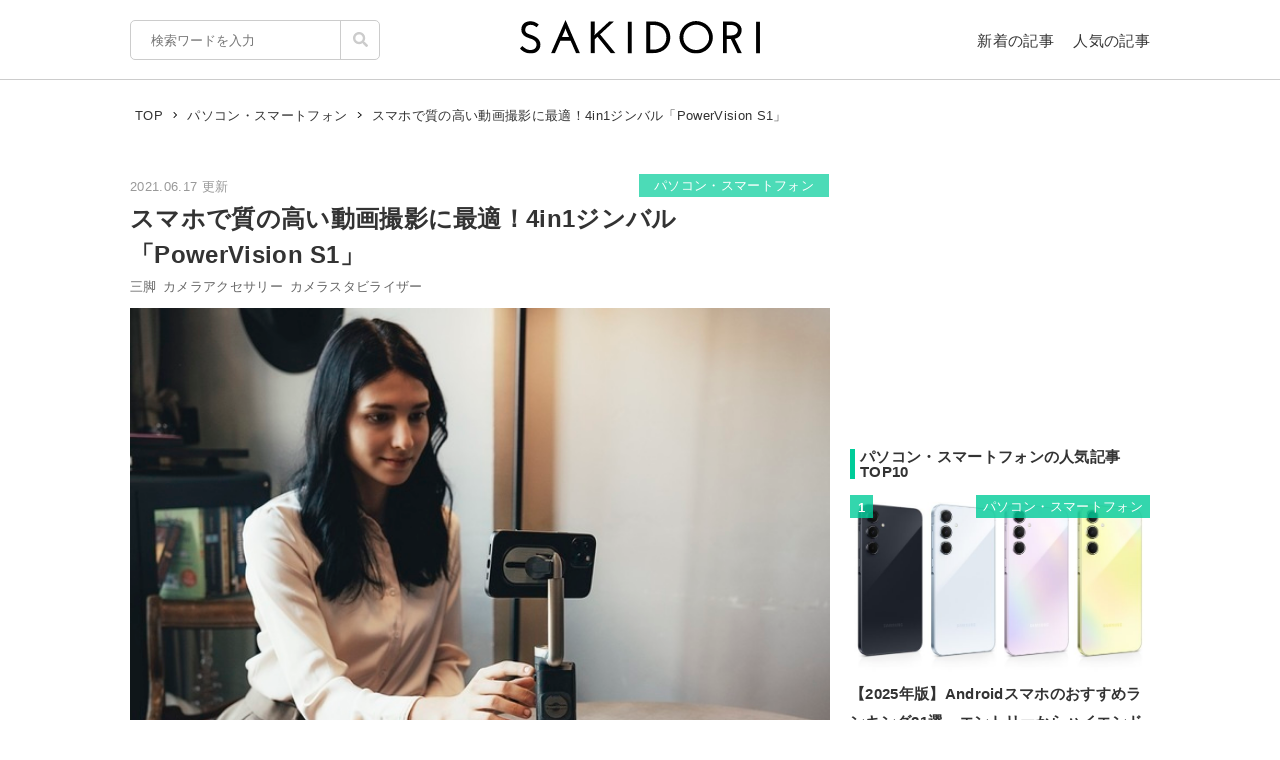

--- FILE ---
content_type: text/html; charset=UTF-8
request_url: https://sakidori.co/article/916437
body_size: 70898
content:
<!doctype html>
<html lang="ja">
<head>
<meta charset="UTF-8" />
<meta name="viewport" content="width=device-width,user-scalable=no,maximum-scale=1" />
<meta name="format-detection" content="telephone=no">
<link rel="shortcut icon" href="/favicon.ico" />
<meta name="apple-mobile-web-app-title" content="SAKIDORI">
<meta name="application-name" content="SAKIDORI">
<meta name='impact-site-verification' value='15029d6a-f81e-4b2f-abfa-a96b87dc2062'>
<link rel="apple-touch-icon" type="image/png" href="/apple-touch-icon.png" />
<link href='//fonts.googleapis.com/css?family=Montserrat:400&display=swap' rel='stylesheet' type='text/css'>
<link href="//sakidorico.s3.amazonaws.com/css/reset.css" rel="stylesheet" type="text/css" />
<link href="//sakidorico.s3.amazonaws.com/css/common.css?20251030214656" rel="stylesheet" type="text/css" />
<link rel="pingback" href="https://sakidori.co/wp/xmlrpc.php" />
<link rel="alternate" type="application/rss+xml" title="SAKIDORI | ほしいが見つかるモノメディア" href="https://sakidori.co/feed" />
<title>スマホで質の高い動画撮影に最適！4in1ジンバル「PowerVision S1」</title>
<meta name='robots' content='max-image-preview:large' />
	<style>img:is([sizes="auto" i], [sizes^="auto," i]) { contain-intrinsic-size: 3000px 1500px }</style>
	<style id='classic-theme-styles-inline-css' type='text/css'>
/*! This file is auto-generated */
.wp-block-button__link{color:#fff;background-color:#32373c;border-radius:9999px;box-shadow:none;text-decoration:none;padding:calc(.667em + 2px) calc(1.333em + 2px);font-size:1.125em}.wp-block-file__button{background:#32373c;color:#fff;text-decoration:none}
</style>
<style id='global-styles-inline-css' type='text/css'>
:root{--wp--preset--aspect-ratio--square: 1;--wp--preset--aspect-ratio--4-3: 4/3;--wp--preset--aspect-ratio--3-4: 3/4;--wp--preset--aspect-ratio--3-2: 3/2;--wp--preset--aspect-ratio--2-3: 2/3;--wp--preset--aspect-ratio--16-9: 16/9;--wp--preset--aspect-ratio--9-16: 9/16;--wp--preset--color--black: #000000;--wp--preset--color--cyan-bluish-gray: #abb8c3;--wp--preset--color--white: #ffffff;--wp--preset--color--pale-pink: #f78da7;--wp--preset--color--vivid-red: #cf2e2e;--wp--preset--color--luminous-vivid-orange: #ff6900;--wp--preset--color--luminous-vivid-amber: #fcb900;--wp--preset--color--light-green-cyan: #7bdcb5;--wp--preset--color--vivid-green-cyan: #00d084;--wp--preset--color--pale-cyan-blue: #8ed1fc;--wp--preset--color--vivid-cyan-blue: #0693e3;--wp--preset--color--vivid-purple: #9b51e0;--wp--preset--gradient--vivid-cyan-blue-to-vivid-purple: linear-gradient(135deg,rgba(6,147,227,1) 0%,rgb(155,81,224) 100%);--wp--preset--gradient--light-green-cyan-to-vivid-green-cyan: linear-gradient(135deg,rgb(122,220,180) 0%,rgb(0,208,130) 100%);--wp--preset--gradient--luminous-vivid-amber-to-luminous-vivid-orange: linear-gradient(135deg,rgba(252,185,0,1) 0%,rgba(255,105,0,1) 100%);--wp--preset--gradient--luminous-vivid-orange-to-vivid-red: linear-gradient(135deg,rgba(255,105,0,1) 0%,rgb(207,46,46) 100%);--wp--preset--gradient--very-light-gray-to-cyan-bluish-gray: linear-gradient(135deg,rgb(238,238,238) 0%,rgb(169,184,195) 100%);--wp--preset--gradient--cool-to-warm-spectrum: linear-gradient(135deg,rgb(74,234,220) 0%,rgb(151,120,209) 20%,rgb(207,42,186) 40%,rgb(238,44,130) 60%,rgb(251,105,98) 80%,rgb(254,248,76) 100%);--wp--preset--gradient--blush-light-purple: linear-gradient(135deg,rgb(255,206,236) 0%,rgb(152,150,240) 100%);--wp--preset--gradient--blush-bordeaux: linear-gradient(135deg,rgb(254,205,165) 0%,rgb(254,45,45) 50%,rgb(107,0,62) 100%);--wp--preset--gradient--luminous-dusk: linear-gradient(135deg,rgb(255,203,112) 0%,rgb(199,81,192) 50%,rgb(65,88,208) 100%);--wp--preset--gradient--pale-ocean: linear-gradient(135deg,rgb(255,245,203) 0%,rgb(182,227,212) 50%,rgb(51,167,181) 100%);--wp--preset--gradient--electric-grass: linear-gradient(135deg,rgb(202,248,128) 0%,rgb(113,206,126) 100%);--wp--preset--gradient--midnight: linear-gradient(135deg,rgb(2,3,129) 0%,rgb(40,116,252) 100%);--wp--preset--font-size--small: 13px;--wp--preset--font-size--medium: 20px;--wp--preset--font-size--large: 36px;--wp--preset--font-size--x-large: 42px;--wp--preset--spacing--20: 0.44rem;--wp--preset--spacing--30: 0.67rem;--wp--preset--spacing--40: 1rem;--wp--preset--spacing--50: 1.5rem;--wp--preset--spacing--60: 2.25rem;--wp--preset--spacing--70: 3.38rem;--wp--preset--spacing--80: 5.06rem;--wp--preset--shadow--natural: 6px 6px 9px rgba(0, 0, 0, 0.2);--wp--preset--shadow--deep: 12px 12px 50px rgba(0, 0, 0, 0.4);--wp--preset--shadow--sharp: 6px 6px 0px rgba(0, 0, 0, 0.2);--wp--preset--shadow--outlined: 6px 6px 0px -3px rgba(255, 255, 255, 1), 6px 6px rgba(0, 0, 0, 1);--wp--preset--shadow--crisp: 6px 6px 0px rgba(0, 0, 0, 1);}:where(.is-layout-flex){gap: 0.5em;}:where(.is-layout-grid){gap: 0.5em;}body .is-layout-flex{display: flex;}.is-layout-flex{flex-wrap: wrap;align-items: center;}.is-layout-flex > :is(*, div){margin: 0;}body .is-layout-grid{display: grid;}.is-layout-grid > :is(*, div){margin: 0;}:where(.wp-block-columns.is-layout-flex){gap: 2em;}:where(.wp-block-columns.is-layout-grid){gap: 2em;}:where(.wp-block-post-template.is-layout-flex){gap: 1.25em;}:where(.wp-block-post-template.is-layout-grid){gap: 1.25em;}.has-black-color{color: var(--wp--preset--color--black) !important;}.has-cyan-bluish-gray-color{color: var(--wp--preset--color--cyan-bluish-gray) !important;}.has-white-color{color: var(--wp--preset--color--white) !important;}.has-pale-pink-color{color: var(--wp--preset--color--pale-pink) !important;}.has-vivid-red-color{color: var(--wp--preset--color--vivid-red) !important;}.has-luminous-vivid-orange-color{color: var(--wp--preset--color--luminous-vivid-orange) !important;}.has-luminous-vivid-amber-color{color: var(--wp--preset--color--luminous-vivid-amber) !important;}.has-light-green-cyan-color{color: var(--wp--preset--color--light-green-cyan) !important;}.has-vivid-green-cyan-color{color: var(--wp--preset--color--vivid-green-cyan) !important;}.has-pale-cyan-blue-color{color: var(--wp--preset--color--pale-cyan-blue) !important;}.has-vivid-cyan-blue-color{color: var(--wp--preset--color--vivid-cyan-blue) !important;}.has-vivid-purple-color{color: var(--wp--preset--color--vivid-purple) !important;}.has-black-background-color{background-color: var(--wp--preset--color--black) !important;}.has-cyan-bluish-gray-background-color{background-color: var(--wp--preset--color--cyan-bluish-gray) !important;}.has-white-background-color{background-color: var(--wp--preset--color--white) !important;}.has-pale-pink-background-color{background-color: var(--wp--preset--color--pale-pink) !important;}.has-vivid-red-background-color{background-color: var(--wp--preset--color--vivid-red) !important;}.has-luminous-vivid-orange-background-color{background-color: var(--wp--preset--color--luminous-vivid-orange) !important;}.has-luminous-vivid-amber-background-color{background-color: var(--wp--preset--color--luminous-vivid-amber) !important;}.has-light-green-cyan-background-color{background-color: var(--wp--preset--color--light-green-cyan) !important;}.has-vivid-green-cyan-background-color{background-color: var(--wp--preset--color--vivid-green-cyan) !important;}.has-pale-cyan-blue-background-color{background-color: var(--wp--preset--color--pale-cyan-blue) !important;}.has-vivid-cyan-blue-background-color{background-color: var(--wp--preset--color--vivid-cyan-blue) !important;}.has-vivid-purple-background-color{background-color: var(--wp--preset--color--vivid-purple) !important;}.has-black-border-color{border-color: var(--wp--preset--color--black) !important;}.has-cyan-bluish-gray-border-color{border-color: var(--wp--preset--color--cyan-bluish-gray) !important;}.has-white-border-color{border-color: var(--wp--preset--color--white) !important;}.has-pale-pink-border-color{border-color: var(--wp--preset--color--pale-pink) !important;}.has-vivid-red-border-color{border-color: var(--wp--preset--color--vivid-red) !important;}.has-luminous-vivid-orange-border-color{border-color: var(--wp--preset--color--luminous-vivid-orange) !important;}.has-luminous-vivid-amber-border-color{border-color: var(--wp--preset--color--luminous-vivid-amber) !important;}.has-light-green-cyan-border-color{border-color: var(--wp--preset--color--light-green-cyan) !important;}.has-vivid-green-cyan-border-color{border-color: var(--wp--preset--color--vivid-green-cyan) !important;}.has-pale-cyan-blue-border-color{border-color: var(--wp--preset--color--pale-cyan-blue) !important;}.has-vivid-cyan-blue-border-color{border-color: var(--wp--preset--color--vivid-cyan-blue) !important;}.has-vivid-purple-border-color{border-color: var(--wp--preset--color--vivid-purple) !important;}.has-vivid-cyan-blue-to-vivid-purple-gradient-background{background: var(--wp--preset--gradient--vivid-cyan-blue-to-vivid-purple) !important;}.has-light-green-cyan-to-vivid-green-cyan-gradient-background{background: var(--wp--preset--gradient--light-green-cyan-to-vivid-green-cyan) !important;}.has-luminous-vivid-amber-to-luminous-vivid-orange-gradient-background{background: var(--wp--preset--gradient--luminous-vivid-amber-to-luminous-vivid-orange) !important;}.has-luminous-vivid-orange-to-vivid-red-gradient-background{background: var(--wp--preset--gradient--luminous-vivid-orange-to-vivid-red) !important;}.has-very-light-gray-to-cyan-bluish-gray-gradient-background{background: var(--wp--preset--gradient--very-light-gray-to-cyan-bluish-gray) !important;}.has-cool-to-warm-spectrum-gradient-background{background: var(--wp--preset--gradient--cool-to-warm-spectrum) !important;}.has-blush-light-purple-gradient-background{background: var(--wp--preset--gradient--blush-light-purple) !important;}.has-blush-bordeaux-gradient-background{background: var(--wp--preset--gradient--blush-bordeaux) !important;}.has-luminous-dusk-gradient-background{background: var(--wp--preset--gradient--luminous-dusk) !important;}.has-pale-ocean-gradient-background{background: var(--wp--preset--gradient--pale-ocean) !important;}.has-electric-grass-gradient-background{background: var(--wp--preset--gradient--electric-grass) !important;}.has-midnight-gradient-background{background: var(--wp--preset--gradient--midnight) !important;}.has-small-font-size{font-size: var(--wp--preset--font-size--small) !important;}.has-medium-font-size{font-size: var(--wp--preset--font-size--medium) !important;}.has-large-font-size{font-size: var(--wp--preset--font-size--large) !important;}.has-x-large-font-size{font-size: var(--wp--preset--font-size--x-large) !important;}
:where(.wp-block-post-template.is-layout-flex){gap: 1.25em;}:where(.wp-block-post-template.is-layout-grid){gap: 1.25em;}
:where(.wp-block-columns.is-layout-flex){gap: 2em;}:where(.wp-block-columns.is-layout-grid){gap: 2em;}
:root :where(.wp-block-pullquote){font-size: 1.5em;line-height: 1.6;}
</style>
<link rel='stylesheet' id='contact-form-7-css' href='https://sakidori.co/wp/wp-content/plugins/contact-form-7/includes/css/styles.css?ver=6.1.1' type='text/css' media='all' />
<style id='contact-form-7-inline-css' type='text/css'>
.wpcf7 .wpcf7-recaptcha iframe {margin-bottom: 0;}.wpcf7 .wpcf7-recaptcha[data-align="center"] > div {margin: 0 auto;}.wpcf7 .wpcf7-recaptcha[data-align="right"] > div {margin: 0 0 0 auto;}
</style>
<link rel='stylesheet' id='tablepress-default-css' href='https://sakidori.co/wp/wp-content/plugins/tablepress/css/build/default.css?ver=3.2.1' type='text/css' media='all' />
<link rel="https://api.w.org/" href="https://sakidori.co/wp-json/" /><link rel="alternate" title="JSON" type="application/json" href="https://sakidori.co/wp-json/wp/v2/posts/916437" /><link rel="EditURI" type="application/rsd+xml" title="RSD" href="https://sakidori.co/wp/xmlrpc.php?rsd" />
<link rel="alternate" title="oEmbed (JSON)" type="application/json+oembed" href="https://sakidori.co/wp-json/oembed/1.0/embed?url=https%3A%2F%2Fsakidori.co%2Farticle%2F916437" />
<link rel="alternate" title="oEmbed (XML)" type="text/xml+oembed" href="https://sakidori.co/wp-json/oembed/1.0/embed?url=https%3A%2F%2Fsakidori.co%2Farticle%2F916437&#038;format=xml" />
<!-- Original SEO Tags Start -->
<link rel="canonical" href="https://sakidori.co/article/916437" />
<meta name="description" content="スマホでプロ仕様のブレのないキレイな写真や動画を撮影するときに欠かせないのがジンバル。世界的に高いシェアを誇るPowerVisionが作った「PowerVision S1」は、コンパクトなポケットサイズなのに多機能なスマホ用ジンバルです。" />
<meta name="thumbnail" content="https://sakidorico.s3.amazonaws.com/wp/wp-content/uploads/2021/05/60c9c06e4aa33.jpeg" />
<meta property="og:type" content="article" />
<meta property="og:title" content="スマホで質の高い動画撮影に最適！4in1ジンバル「PowerVision S1」" />
<meta property="og:description" content="スマホでプロ仕様のブレのないキレイな写真や動画を撮影するときに欠かせないのがジンバル。世界的に高いシェアを誇るPowerVisionが作った「PowerVision S1」は、コンパクトなポケットサイズなのに多機能なスマホ用ジンバルです。" />
<meta property="og:url" content="https://sakidori.co/article/916437" />
<meta property="og:site_name" content="SAKIDORI（サキドリ） | ほしいが見つかるモノメディア" />
<meta property="og:image" content="https://sakidorico.s3.amazonaws.com/wp/wp-content/uploads/2021/05/60c9c06e4aa33.jpeg" />
<meta property="fb:app_id" content="793430797348006" />
<meta property="article:published_time" content="2021-06-17T17:00:31+09:00" />
<meta property="article:modified_time" content="2021-06-17T17:00:31+09:00" />
<meta property="og:image:secure_url" content="https://sakidorico.s3.amazonaws.com/wp/wp-content/uploads/2021/05/60c9c06e4aa33.jpeg" />
<meta name="twitter:card" content="summary_large_image" />
<meta name="twitter:site" content="@sakidori_PR" />
<meta name="twitter:domain" content="https://twitter.com/sakidori_PR" />
<meta name="twitter:title" content="スマホで質の高い動画撮影に最適！4in1ジンバル「PowerVision S1」" />
<meta name="twitter:description" content="スマホでプロ仕様のブレのないキレイな写真や動画を撮影するときに欠かせないのがジンバル。世界的に高いシェアを誇るPowerVisionが作った「PowerVision S1」は、コンパクトなポケットサイズなのに多機能なスマホ用ジンバルです。" />
<meta name="twitter:image" content="https://sakidorico.s3.amazonaws.com/wp/wp-content/uploads/2021/05/60c9c06e4aa33.jpeg" />

<!-- Original SEO Tags End -->
<!-- Google Tag Manager -->
<script>(function(w,d,s,l,i){w[l]=w[l]||[];w[l].push({'gtm.start':
new Date().getTime(),event:'gtm.js'});var f=d.getElementsByTagName(s)[0],
j=d.createElement(s),dl=l!='dataLayer'?'&l='+l:'';j.async=true;j.src=
'https://www.googletagmanager.com/gtm.js?id='+i+dl;f.parentNode.insertBefore(j,f);
})(window,document,'script','dataLayer','GTM-5K2HVW7C');</script>
<!-- End Google Tag Manager -->
<!-- Global site tag (gtag.js) - Google Analytics -->
<script async src="https://www.googletagmanager.com/gtag/js?id=UA-52484296-1"></script>
<script>
window.dataLayer = window.dataLayer || [];
function gtag(){dataLayer.push(arguments);}
gtag('js', new Date());
gtag('config', 'UA-52484296-1');
</script>

	<!-- GAMスクリプトの読み込み -->
	<script async src="https://securepubads.g.doubleclick.net/tag/js/gpt.js"></script>

	<!-- BID STRAPスクリプトの読み込み -->
	<script async src="https://fam.adingo.jp/bid-strap/sakidori/pb.js"></script>
	<script>
		var bsttag = window.bsttag || {cmd: []};
		bsttag.failSafeTimeout = 2000; //header bidding全体のタイムアウト
		bsttag.launchAuction = function (slots) {
			var hbm = {};
			bsttag.cmd.push(function(cmd) {
				cmd.setBidderTimeout(1000);
				hbm = cmd.requestBids({adUnits: slots});
			});

			setTimeout(function () {
				if (hbm.isRequestSent) {
					return;
				}
				hbm.isRequestSent = true;
				googletag.cmd.push(function() {
					googletag.pubads().refresh(slots);
				});
			}, bsttag.failSafeTimeout);
		};
	</script>

	<!-- 広告枠の定義と、BID STRAPの呼び出し -->
	<script>
		window.googletag = window.googletag || {cmd: []};
		googletag.cmd.push(function() {
			function randomInt(min, max) {
				return Math.floor( Math.random() * (max + 1 - min) ) + min;
			}

			 // PC
									// single
					googletag.defineSlot('/62532913,453608231/p_sakidori_300x250_kijisita1_22323', [300, 250], 'div-gpt-ad-1565354518572-0').addService(googletag.pubads());
					googletag.defineSlot('/62532913,453608231/p_sakidori_300x250_kijisita2_22323', [300, 250], 'div-gpt-ad-1565354589831-0').addService(googletag.pubads());
					googletag.defineSlot('/62532913,453608231/p_sakidori_300x250_top10ue_22323', [300, 250], 'div-gpt-ad-1569892290690-0').addService(googletag.pubads());
					googletag.defineSlot('/62532913,453608231/p_sakidori_300x600_top10shita_22323', [300, 600], 'div-gpt-ad-1569892339268-0').addService(googletag.pubads());
										googletag.pubads().setTargeting("fluct_ad_group", String(randomInt(1, 10)));
			googletag.pubads().enableSingleRequest();
			googletag.pubads().disableInitialLoad();
			googletag.enableServices();

			bsttag.launchAuction();
		});
	</script>
<link href="//sakidorico.s3.amazonaws.com/css/single.css?20251030214656" rel="stylesheet" type="text/css" />
<style>
.sp_link {display: none;}
</style>
<script type="text/javascript" language="javascript">var vc_pid = "886583277";</script>
<script type="text/javascript" src="//aml.valuecommerce.com/vcdal.js" async></script>
<script src="//statics.a8.net/a8link/a8linkmgr.js"></script>
<script>
	a8linkmgr({
		"config_id": "T05Pe2lE2AZL0vhCrwQ2"
	});
</script>
</head>
<body id="body">
<!-- Google Tag Manager (noscript) -->
<noscript><iframe src="https://www.googletagmanager.com/ns.html?id=GTM-5K2HVW7C"
height="0" width="0" style="display:none;visibility:hidden"></iframe></noscript>
<!-- End Google Tag Manager (noscript) -->
<div id="container">


<header>
	<div class="area">
		<ul id="headerMenu">
			<li>
				<form method="get" action="/" name="sform" class="searchForm" autocomplete="off">
				<input name="s" type="search" required placeholder="検索ワードを入力" value="" class="js-suggest" autocomplete="off">
                <ul class="suggest-list js-suggest-list"></ul>
				<input type="hidden" name="orderby" value="post_date">
				<input type="hidden" name="order" value="DESC">
                <span class="searchMark"><img src="//sakidorico.s3.amazonaws.com/images/icon/search.svg" alt="search"></span>
				<input id="searchSubmit" type="submit" value="">
				</form>
			</li>
			<li>
				<a href="/news" class="fontl">新着の記事</a>
				<a href="/popular" class="fontl">人気の記事</a>
			</li>
		</ul>
		<a href="/">
            <img src="//sakidorico.s3.amazonaws.com/images/logo_header.svg" alt="SAKIDORI" id="logo" class="hover">
		</a>
	</div>
</header>
<div id="spmenu" class="fontl" hidden>
	<div id="sp_menu_logo"><a href="/">
        <img src="//sakidorico.s3.amazonaws.com/images/logo_menu.svg" alt="SAKIDORI" id="splogo">
	</a></div>
	<div id="sp_menu_scroll">
	<ul class="sp_menu_btns">
		<li id="sp_menu_search">
			<form method="GET" action="/" name="sform" class="searchForm">
				<input name="s" type="search" required placeholder="検索ワードを入力" value="" class="js-suggest" autocomplete="off">
                <ul class="suggest-list js-suggest-list"></ul>
				<input type="hidden" name="orderby" value="post_date">
				<input type="hidden" name="order" value="DESC">
                <span class="searchMark"><img src="//sakidorico.s3.amazonaws.com/images/icon/search_sp.svg" alt="search"></span>
				<input id="searchSubmit" type="submit" value="">
			</form>
		</li>
		<li class="gfont sp_menu_label">CATEGORIES</li>
		<li class="sp_menu_btn"><a href="/category/lifestyle">生活雑貨</a></li>
		<li class="sp_menu_btn"><a href="/category/digital">家電・カメラ</a></li>
		<li class="sp_menu_btn"><a href="/category/fashion">ファッション</a></li>
		<li class="sp_menu_btn"><a href="/category/pc">パソコン・スマートフォン</a></li>
		<li class="sp_menu_btn"><a href="/category/outdoor">スポーツ・アウトドア</a></li>
		<li class="sp_menu_btn"><a href="/category/technology">最新テクノロジー</a></li>
		<li class="sp_menu_btn"><a href="/category/interior">インテリア</a></li>
		<li class="sp_menu_btn"><a href="/category/sports">乗り物</a></li>
		<li class="sp_menu_btn"><a href="/category/healthcare">ヘルスケア</a></li>
		<li class="sp_menu_btn"><a href="/category/sake">お酒</a></li>
		<li class="sp_menu_btn"><a href="/category/cosme">美容・コスメ</a></li>
		<li class="sp_menu_btn"><a href="/category/app">アプリ</a></li>
		<li class="sp_menu_btn"><a href="/category/hobby">ゲーム・おもちゃ</a></li>
		<li class="sp_menu_btn"><a href="/category/book">本・小説・漫画</a></li>
		<li class="sp_menu_btn"><a href="/category/food">食品・飲料</a></li>
		<li class="sp_menu_btn"><a href="/categories/">カテゴリー一覧</a></li>
	</ul>
	<div class="clear"></div>
	<ul class="sp_menu_btns">
		<li class="gfont sp_menu_label">PAGES</li>
		<li class="sp_menu_btn"><a href="/news">新着の記事</a></li>
		<li class="sp_menu_btn"><a href="/popular">人気の記事</a></li>
		<li class="sp_menu_btn"><a href="/categories">カテゴリ一覧</a></li>
		<li class="sp_menu_btn"><a href="/brands">ブランド一覧</a></li>
	</ul>
	<div class="clear"></div>
	<ul class="sp_menu_follows">
		<li class="gfont sp_menu_label">FOLLOW US</li>
		<li class="sp_menu_follow"><a href="https://www.youtube.com/c/SAKIDORI" target="_blank" class="icoIg hover"><img src="//sakidorico.s3.amazonaws.com/images/icon/youtube_wh.svg" alt="youtube"></a></li>
		<li class="sp_menu_follow"><a href="https://twitter.com/sakidori_PR" target="_blank" class="icoTw hover"><img src="//sakidorico.s3.amazonaws.com/images/icon/twitter_wh.svg" alt="twitter"></a></li>
		<li class="sp_menu_follow"><a href="https://www.pinterest.jp/SAKIDORI_PR" target="_blank" class="icoTw hover"><img src="//sakidorico.s3.amazonaws.com/images/icon/pinterest_wh.svg" alt="pinterest"></a></li>
		<li class="sp_menu_follow"><a href="https://www.facebook.com/sakidori.co" target="_blank" class="icoFb hover"><img src="//sakidorico.s3.amazonaws.com/images/icon/facebook_wh.svg" alt="facebook"></a></li>
		<li class="sp_menu_follow"><a href="/feed" target="_blank" class="icoRss hover"><img src="//sakidorico.s3.amazonaws.com/images/icon/rss_wh.svg" alt="rss"></a></li>
	</ul>
</div>
</div>
<div id="spnav">
<a class="sp_menu_trigger" href="#">
<span></span>
<span></span>
<span></span>
</a>
</div>


	<div class="area">

		<div class="breadcrumb"><ul itemscope itemtype="http://schema.org/BreadcrumbList"><li itemprop="itemListElement" itemscope itemtype="http://schema.org/ListItem"><a itemprop="item" href="https://sakidori.co"><span itemprop="name">TOP</span></a><meta itemprop="position" content="1"></li><li><img src="//sakidorico.s3.amazonaws.com/images/icon/angle-right.svg" alt="angle-right"></li><li itemprop="itemListElement" itemscope itemtype="http://schema.org/ListItem"><a itemprop="item" href="https://sakidori.co/category/pc"><span itemprop="name">パソコン・スマートフォン</span></a><meta itemprop="position" content="2"></li><li><img src="//sakidorico.s3.amazonaws.com/images/icon/angle-right.svg" alt="angle-right"></li><li itemprop="itemListElement" itemscope itemtype="http://schema.org/ListItem"><span itemprop="name">スマホで質の高い動画撮影に最適！4in1ジンバル「PowerVision S1」</span><meta itemprop="position" content="3"><meta itemprop="item" content="https://sakidori.co/article/916437"></li></ul></div>
		<div id="content" class="single content_col">

			
			<!-- 記事ページでおこなう汎用処理 -->
													<style>
					a.amazon {
						margin-top: 2em;
					}
					a.amazon:before {
						background-image: url('//sakidorico.s3.amazonaws.com/images/cheers.svg');
						background-size: contain;
						background-repeat: no-repeat;
						background-position: center center;
						content: "スマイルSALE開催!\A 10/27 9:00 ～11/4 23:59";
						color: #e00;
						font-size: 11px;
						line-height: 1.1;
						position: absolute;
						left: 0;
						top: -2.5em;
						width: 100%;
						white-space: pre;
					}
					/*独自わっしょいボタンを被らないようにする*/
					.adButton.campaign a.amazon{
						margin-top: 0;
					}
					.adButton.campaign a.amazon:before{
						display: none;
					}
				</style>
										<style>
					a.rakuten {
						margin-top: 2em;
					}
					a.rakuten:before {
						background-image: url('//sakidorico.s3.amazonaws.com/images/cheers.svg');
						background-size: contain;
						background-repeat: no-repeat;
						background-position: center center;
						content: "毎朝ｾｰﾙ商品が更新\A 24時間限定ﾀｲﾑｾｰﾙ実施中!";
						color: #e00;
						font-size: 11px;
						line-height: 1.1;
						position: absolute;
						left: 0;
						top: -2.5em;
						width: 100%;
						white-space: pre;
					}
					/*独自わっしょいボタンを被らないようにする*/
					.adButton.campaign a.rakuten{
						margin-top: 0;
					}
					.adButton.campaign a.rakuten:before{
						display: none;
					}
				</style>
			
			<div class="articleFrame">
				<div class="articleTitle">

					<div class="postdate fontm">2021.06.17 更新</div>
										<a href="https://sakidori.co/category/pc" class="fontm single_cat">パソコン・スマートフォン</a>
					<div class="clear"></div>
					<h1>スマホで質の高い動画撮影に最適！4in1ジンバル「PowerVision S1」</h1>
					<div class="fontm">
						<a href="/tag/101" class="tag">三脚</a><a href="/tag/956" class="tag">カメラアクセサリー</a><a href="/tag/2197" class="tag">カメラスタビライザー</a>					</div>

					<div class="eyecatch"><img width="640" height="427" src="https://sakidorico.s3.amazonaws.com/wp/wp-content/uploads/2021/05/60c9c06e4aa33.jpeg" class="attachment-large size-large wp-post-image" alt="スマホで質の高い動画撮影に最適！4in1ジンバル「PowerVision S1」" decoding="auto" fetchpriority="high" />										</div>
				</div>

				<div class="articleBody">
				<!-- 記事ページのコンテンツ出力 -->
									<p>動きながらでも揺れや手振れを軽減！</p><p>最近のスマホは高画質・高機能になり、スマホのみで写真や動画を撮影する人も増えています。しかし、高機能になったとしても、撮る人が慣れていなかったらプロのクオリティより劣ってしまうもの。</p><p>そこで今回は、カメラを動かしながらでも、ブレや揺れを軽減してくれるジンバル「PowerVision S1」をご紹介。クオリティの高い写真や動画を撮影したい方は、ぜひチェックしてみてください。</p><h2 class="bar" id="index_1">ポケットサイズだから場所を選ばない</h2><div class="media_frame"><div class="image_wrapper" style="max-width:500px; max-height:261px;"><div class="image_height" style="padding-top:52%;"></div><img src="//sakidorico.s3.amazonaws.com/images/spacer_10x400.png"  data-src="https://sakidorico.s3.amazonaws.com/wp/wp-content/uploads/2021/05/60c9c0b644f6b.png" class="alignnone size-SAKIDORI wp-image-930968 media_img lazyload lazyload_style" alt=""></div></div><p>「PowerVision S1」は、折り畳み式のジンバル。折りたたんだ時の大きさはズボンのポケットに入るサイズなので、常に持ち歩いててもかさばらないため、撮影したい瞬間を逃しません。</p><p>また、「PowerVision S1」を制作した会社は、水面ロボティクスで世界的に高いシェアを誇り、長年ドローン開発で培ってきた技術をもつPowerVision（パワービジョン）。コンパクトながら高機能のジンバルは、スマホで撮影する人にとってスムーズに撮影するための必需品のアイテムです。</p><h2 class="bar" id="index_2">多機能スマホ用ジンバル</h2><div class="media_frame"><div class="image_wrapper" style="max-width:500px; max-height:264px;"><div class="image_height" style="padding-top:53%;"></div><img src="//sakidorico.s3.amazonaws.com/images/spacer_10x400.png"  data-src="https://sakidorico.s3.amazonaws.com/wp/wp-content/uploads/2021/05/60c9c0dcb24ec.jpeg" class="alignnone size-SAKIDORI wp-image-930971 media_img lazyload lazyload_style" alt=""></div></div><p>「PowerVision S1」は、ジンバルだけの役割にとどまらず、さまざまな機能を搭載しています。</p><p>マグネット式スマホケースやマグネット式スマホスタンド、モバイルバッテリー、三軸スタピライザー、内蔵三脚スタンドなど、普通なら複数の荷物になるものをこれ一つにまとめました。マグネット式なので、装着はワンタッチ。壁にも車にも装着可能なので、撮影場所を選びません。</p><h2 class="bar" id="index_3">専用アプリで自動追跡撮影！</h2><div class="media_frame"><div class="image_wrapper" style="max-width:640px; max-height:338px;"><div class="image_height" style="padding-top:53%;"></div><img src="//sakidorico.s3.amazonaws.com/images/spacer_10x400.png"  data-src="https://sakidorico.s3.amazonaws.com/wp/wp-content/uploads/2021/05/60c9c1e040b66.gif" class="alignnone size-full wp-image-930988 media_img lazyload lazyload_style" alt=""></div></div><p>専用アプリで顔を認識すれば、AI自動追跡撮影が可能。</p><p>常にベストアングルで撮影してくれるので、生配信やオンラインミーティングでも、アングルを気にせず話すことに集中できます。</p><p>なお、本製品は、応援購入サービス「<a href="https://www.makuake.com/project/powervision-s1/">Makuake</a>」にて購入可能です。ぜひチェックしてみてください。</p><div class="affiliate_btns"><div class="adButton"><a href="https://www.makuake.com/project/powervision-s1/" target="_blank" rel="nofollow noopener" class="other">Makuakeで見る</a></div></div>				</div>

									<div class="curator">
						<h2><img src="/images/icon/pencil.svg" alt="pencil">ライターからヒトコト</h2>
						<div class="writer_comment">
						<p>一定のクオリティの写真や動画を撮影できるスマホですが、同じスマホでもジンバルを使うか使わないかでは、クオリティが明らかに違います、より質の高い作品を求めているなら、ジンバルは欠かせませんね。</p>
					  </div>
					</div>
					<div class="source">
											</div>
				
				<form class="form pure-form" name="form1" action="/report" method="post" style="display:none;">
					<input type="text" class="form_textbox" name="title" value="スマホで質の高い動画撮影に最適！4in1ジンバル「PowerVision S1」">
					<input type="text" class="form_textbox" name="url" value="https://sakidori.co/article/916437">
				</form>

															<div class="single_ad_bottom_frame_l">
							<div class="single_ad_bottom">
								<!-- /62532913/p_sakidori_300x250_kijisita1_22323 -->
								<div id='div-gpt-ad-1565354518572-0' style='width: 300px; height: 250px;'>
									<script>
										googletag.cmd.push(function() { googletag.display('div-gpt-ad-1565354518572-0'); });
									</script>
								</div>
							</div><!--single_ad_bottom-->

							<div class="single_ad_bottom">
								<!-- /62532913/p_sakidori_300x250_kijisita2_22323 -->
								<div id='div-gpt-ad-1565354589831-0' style='width: 300px; height: 250px;'>
									<script>
										googletag.cmd.push(function() { googletag.display('div-gpt-ad-1565354589831-0'); });
									</script>
								</div>
							</div><!-- single_ad_bottom -->
							<div class="clear"></div>
							</div><!--single_ad_bottom_frame_l-->
										
				<a href="#" class="post_warning fonts">
					記事内容について連絡
				</a>
				<div class="clear"></div>

							
			<div id="related">
			<h2 class="bar">
			あなたにおすすめの記事
			</h2>
						<div class="articleList fontm spArr">
				<a href="https://sakidori.co/article/228501" class="block hover">
					<img src="//sakidorico.s3.amazonaws.com/images/spacer_golden.png" class="lazyload" alt="【2025年版】Androidスマホのおすすめランキング21選。エントリーからハイエンドまで" width="809" height="500" style="background-image:url(https://sakidorico.s3.amazonaws.com/wp/wp-content/uploads/2025/04/67f86aa08a565-300x171.jpg)">
					<div class="articleListTitle bold">【2025年版】Androidスマホのおすすめランキング21選。…</div>
					<div class="clear"></div>
				</a>
			</div>
					<div class="articleList fontm spArr">
				<a href="https://sakidori.co/article/132868" class="block hover">
					<img src="//sakidorico.s3.amazonaws.com/images/spacer_golden.png" class="lazyload" alt="【2025年版】スマートウォッチのおすすめランキング26選。人気モデルをご紹介" width="809" height="500" style="background-image:url(https://sakidorico.s3.amazonaws.com/wp/wp-content/uploads/2025/09/68c3abafaf001-300x300.jpg)">
					<div class="articleListTitle bold">【2025年版】スマートウォッチのおすすめランキング26選。人気…</div>
					<div class="clear"></div>
				</a>
			</div>
					<div class="articleList fontm spArr">
				<a href="https://sakidori.co/article/39702" class="block hover">
					<img src="//sakidorico.s3.amazonaws.com/images/spacer_golden.png" class="lazyload" alt="【2025年版】カメラ性能が高いスマホのおすすめ21選。高画質の人気モデルをご紹介" width="809" height="500" style="background-image:url(https://sakidorico.s3.amazonaws.com/wp/wp-content/uploads/2025/09/68c8f65bf122e-300x158.jpg)">
					<div class="articleListTitle bold">【2025年版】カメラ性能が高いスマホのおすすめ21選。高画質の…</div>
					<div class="clear"></div>
				</a>
			</div>
					<div class="articleList fontm spArr">
				<a href="https://sakidori.co/article/91718" class="block hover">
					<img src="//sakidorico.s3.amazonaws.com/images/spacer_golden.png" class="lazyload" alt="【2025年版】タブレットのおすすめ24選。サイズ別に人気モデルをご紹介" width="809" height="500" style="background-image:url(https://sakidorico.s3.amazonaws.com/wp/wp-content/uploads/2025/10/68f710b05b467-300x186.jpg)">
					<div class="articleListTitle bold">【2025年版】タブレットのおすすめ24選。サイズ別に人気モデル…</div>
					<div class="clear"></div>
				</a>
			</div>
					<div class="articleList fontm spArr">
				<a href="https://sakidori.co/article/543944" class="block hover">
					<img src="//sakidorico.s3.amazonaws.com/images/spacer_golden.png" class="lazyload" alt="【2025年版】小型スマホのおすすめ14選。手軽に持ち歩ける便利なアイテム" width="809" height="500" style="background-image:url(https://sakidorico.s3.amazonaws.com/wp/wp-content/uploads/2025/09/68c1058a758d0-300x162.jpg)">
					<div class="articleListTitle bold">【2025年版】小型スマホのおすすめ14選。手軽に持ち歩ける便利…</div>
					<div class="clear"></div>
				</a>
			</div>
					<div class="articleList fontm spArr">
				<a href="https://sakidori.co/article/1317973" class="block hover">
					<img src="//sakidorico.s3.amazonaws.com/images/spacer_golden.png" class="lazyload" alt="【2025年版】ノートパソコンのおすすめメーカー24選。人気モデルをご紹介" width="809" height="500" style="background-image:url(https://sakidorico.s3.amazonaws.com/wp/wp-content/uploads/2025/03/67ca3be5f0286-300x168.jpg)">
					<div class="articleListTitle bold">【2025年版】ノートパソコンのおすすめメーカー24選。人気モデ…</div>
					<div class="clear"></div>
				</a>
			</div>
					<div class="articleList fontm spArr">
				<a href="https://sakidori.co/article/2730393" class="block hover">
					<img src="//sakidorico.s3.amazonaws.com/images/spacer_golden.png" class="lazyload" alt="Apple Watchバンドのおすすめハイブランド15選。おしゃれなアイテムもラインナップ" width="809" height="500" style="background-image:url(https://sakidorico.s3.amazonaws.com/wp/wp-content/uploads/2025/09/68ccfebf8771b-300x300.jpg)">
					<div class="articleListTitle bold">Apple Watchバンドのおすすめハイブランド15選。おしゃ…</div>
					<div class="clear"></div>
				</a>
			</div>
					<div class="articleList fontm spArr">
				<a href="https://sakidori.co/article/238088" class="block hover">
					<img src="//sakidorico.s3.amazonaws.com/images/spacer_golden.png" class="lazyload" alt="【2025年版】ハイエンドスマホのおすすめ16選。人気モデルや新作もご紹介" width="809" height="500" style="background-image:url(https://sakidorico.s3.amazonaws.com/wp/wp-content/uploads/2025/09/68cb67f853367-300x219.jpg)">
					<div class="articleListTitle bold">【2025年版】ハイエンドスマホのおすすめ16選。人気モデルや新…</div>
					<div class="clear"></div>
				</a>
			</div>
					<div class="articleList fontm spArr">
				<a href="https://sakidori.co/article/1273225" class="block hover">
					<img src="//sakidorico.s3.amazonaws.com/images/spacer_golden.png" class="lazyload" alt="【2025年版】最新ガジェットのおすすめ31選。QOLを上げる便利アイテムからユニークなモノまでラインナップ" width="809" height="500" style="background-image:url(https://sakidorico.s3.amazonaws.com/wp/wp-content/uploads/2024/11/6724752391e03-300x300.jpg)">
					<div class="articleListTitle bold">【2025年版】最新ガジェットのおすすめ31選。QOLを上げる便…</div>
					<div class="clear"></div>
				</a>
			</div>
					<div class="articleList fontm spArr">
				<a href="https://sakidori.co/article/2787829" class="block hover">
					<img src="//sakidorico.s3.amazonaws.com/images/spacer_golden.png" class="lazyload" alt="タフネススマホのおすすめ10選。アウトドアでも活躍する頑丈なモデルをご紹介" width="809" height="500" style="background-image:url(https://sakidorico.s3.amazonaws.com/wp/wp-content/uploads/2025/05/681bf375369cb-300x223.png)">
					<div class="articleListTitle bold">タフネススマホのおすすめ10選。アウトドアでも活躍する頑丈なモデ…</div>
					<div class="clear"></div>
				</a>
			</div>
					<div class="articleList fontm spArr">
				<a href="https://sakidori.co/article/1634735" class="block hover">
					<img src="//sakidorico.s3.amazonaws.com/images/spacer_golden.png" class="lazyload" alt="ガラスマウスパッドのおすすめ13選。滑らかなマウス操作をサポート" width="809" height="500" style="background-image:url(https://sakidorico.s3.amazonaws.com/wp/wp-content/uploads/2024/09/66e9266f76f4c-300x214.jpg)">
					<div class="articleListTitle bold">ガラスマウスパッドのおすすめ13選。滑らかなマウス操作をサポート</div>
					<div class="clear"></div>
				</a>
			</div>
					<div class="articleList fontm spArr">
				<a href="https://sakidori.co/article/1042017" class="block hover">
					<img src="//sakidorico.s3.amazonaws.com/images/spacer_golden.png" class="lazyload" alt="Apple Watchのおすすめ8選。最新モデルからコスパに優れたモデルまでご紹介" width="809" height="500" style="background-image:url(https://sakidorico.s3.amazonaws.com/wp/wp-content/uploads/2025/09/68c3710e51757-300x180.jpg)">
					<div class="articleListTitle bold">Apple Watchのおすすめ8選。最新モデルからコスパに優れ…</div>
					<div class="clear"></div>
				</a>
			</div>
					<div class="articleList fontm spArr">
				<a href="https://sakidori.co/article/91141" class="block hover">
					<img src="//sakidorico.s3.amazonaws.com/images/spacer_golden.png" class="lazyload" alt="【2025年版】Androidタブレットのおすすめ15選。安いモノから高性能なモノまでご紹介" width="809" height="500" style="background-image:url(https://sakidorico.s3.amazonaws.com/wp/wp-content/uploads/2025/07/686e076084075-300x300.jpg)">
					<div class="articleListTitle bold">【2025年版】Androidタブレットのおすすめ15選。安いモ…</div>
					<div class="clear"></div>
				</a>
			</div>
					<div class="articleList fontm spArr">
				<a href="https://sakidori.co/article/2808431" class="block hover">
					<img src="//sakidorico.s3.amazonaws.com/images/spacer_golden.png" class="lazyload" alt="PCデスク周りのおすすめ便利ガジェット30選。おしゃれなアイテムもご紹介" width="809" height="500" style="background-image:url(https://sakidorico.s3.amazonaws.com/wp/wp-content/uploads/2025/05/682ad5cd06a88-300x169.jpg)">
					<div class="articleListTitle bold">PCデスク周りのおすすめ便利ガジェット30選。おしゃれなアイテム…</div>
					<div class="clear"></div>
				</a>
			</div>
					<div class="articleList fontm spArr">
				<a href="https://sakidori.co/article/379671" class="block hover">
					<img src="//sakidorico.s3.amazonaws.com/images/spacer_golden.png" class="lazyload" alt="【2025年版】ゲーミングタブレットのおすすめ11選。高性能な人気モデルもご紹介" width="809" height="500" style="background-image:url(https://sakidorico.s3.amazonaws.com/wp/wp-content/uploads/2025/08/68a278c5a5585-300x142.jpg)">
					<div class="articleListTitle bold">【2025年版】ゲーミングタブレットのおすすめ11選。高性能な人…</div>
					<div class="clear"></div>
				</a>
			</div>
					<div class="articleList fontm spArr">
				<a href="https://sakidori.co/article/2738456" class="block hover">
					<img src="//sakidorico.s3.amazonaws.com/images/spacer_golden.png" class="lazyload" alt="Android対応のスマートタグおすすめ15選。大切なアイテムの位置を確認できる" width="809" height="500" style="background-image:url(https://sakidorico.s3.amazonaws.com/wp/wp-content/uploads/2025/03/67dcc1cfe1afe-300x300.jpg)">
					<div class="articleListTitle bold">Android対応のスマートタグおすすめ15選。大切なアイテムの…</div>
					<div class="clear"></div>
				</a>
			</div>
					<div class="articleList fontm spArr">
				<a href="https://sakidori.co/article/208670" class="block hover">
					<img src="//sakidorico.s3.amazonaws.com/images/spacer_golden.png" class="lazyload" alt="スマートタグのおすすめ11選。iPhone向けとAndroid向けに分けてご紹介" width="809" height="500" style="background-image:url(https://sakidorico.s3.amazonaws.com/wp/wp-content/uploads/2025/10/68dca6f785083-300x289.jpg)">
					<div class="articleListTitle bold">スマートタグのおすすめ11選。iPhone向けとAndroid向…</div>
					<div class="clear"></div>
				</a>
			</div>
					<div class="articleList fontm spArr">
				<a href="https://sakidori.co/article/85015" class="block hover">
					<img src="//sakidorico.s3.amazonaws.com/images/spacer_golden.png" class="lazyload" alt="【2025年版】A4対応モバイルプリンターのおすすめ14選。持ち運んで使えて便利" width="809" height="500" style="background-image:url(https://sakidorico.s3.amazonaws.com/wp/wp-content/uploads/2025/07/688094644c61c-300x225.jpg)">
					<div class="articleListTitle bold">【2025年版】A4対応モバイルプリンターのおすすめ14選。持ち…</div>
					<div class="clear"></div>
				</a>
			</div>
					<div class="clear"></div>
			</div><!-- related -->

			<div id="tags">
			<h2 class="bar">関連キーワード</h2>
			<p class="fontm">
			<a href="/tag/101" class="tag">三脚</a><a href="/tag/956" class="tag">カメラアクセサリー</a><a href="/tag/2197" class="tag">カメラスタビライザー</a>			</p>
			</div>

						<div id="brands">
			<h2 class="bar">関連ブランド</h2>
			<p class="fontm">
			<a href="/tag/326" class="tag">Makuake</a>			</p>
			</div>
			
			</div><!-- articleFrame -->

			<div class="content_footer fontm"><div class="breadcrumb"><ul itemscope itemtype="http://schema.org/BreadcrumbList"><li itemprop="itemListElement" itemscope itemtype="http://schema.org/ListItem"><a itemprop="item" href="https://sakidori.co"><span itemprop="name">TOP</span></a><meta itemprop="position" content="1"></li><li><img src="//sakidorico.s3.amazonaws.com/images/icon/angle-right.svg" alt="angle-right"></li><li itemprop="itemListElement" itemscope itemtype="http://schema.org/ListItem"><a itemprop="item" href="https://sakidori.co/category/pc"><span itemprop="name">パソコン・スマートフォン</span></a><meta itemprop="position" content="2"></li><li><img src="//sakidorico.s3.amazonaws.com/images/icon/angle-right.svg" alt="angle-right"></li><li itemprop="itemListElement" itemscope itemtype="http://schema.org/ListItem"><span itemprop="name">スマホで質の高い動画撮影に最適！4in1ジンバル「PowerVision S1」</span><meta itemprop="position" content="3"><meta itemprop="item" content="https://sakidori.co/article/916437"></li></ul></div></div>

		</div><!-- content -->

		<div id="sidebar">
			<div id="sideWrap"><div id="pops">
	<div class="pops_inner">
        									<div class="side_ad_top" style="text-align: center;">
					                        <!-- /62532913/p_sakidori_300x250_top10ue_22323 -->
                        <div id='div-gpt-ad-1569892290690-0' style='height:250px; width:300px;'>
                            <script>
                                googletag.cmd.push(function() { googletag.display('div-gpt-ad-1569892290690-0'); });
                            </script>
                        </div>
									</div>
					
		<h2 class="fontl bar">パソコン・スマートフォンの人気記事TOP10</h2>        <div class='sidebox'>
                  <a href='https://sakidori.co/article/228501' class='block hover'>
          <div class='fontm popular_ranking_number'><p>1</p></div>
          <div class='fontm cat popular_ranking_cat'><p>パソコン・スマートフォン</p></div>
                      <img src="//sakidorico.s3.amazonaws.com/images/spacer_golden.png" class="lazyload" alt="【2025年版】Androidスマホのおすすめランキング21選。エントリーからハイエンドまで" width="809" height="500" style="background-image:url(https://sakidorico.s3.amazonaws.com/wp/wp-content/uploads/2025/04/67f86aa08a565-750x427.jpg)">
            <div class='fontl bold'>【2025年版】Androidスマホのおすすめランキング21選。エントリーからハイエンドまで</div></a>
        </div>
              <div class='sidebox'>
                  <a href='https://sakidori.co/article/132868' class='block hover'>
          <div class='fontm popular_ranking_number'><p>2</p></div>
          <div class='fontm cat popular_ranking_cat'><p>パソコン・スマートフォン</p></div>
                      <img src="//sakidorico.s3.amazonaws.com/images/spacer_golden.png" class="lazyload" alt="【2025年版】スマートウォッチのおすすめランキング26選。人気モデルをご紹介" width="809" height="500" style="background-image:url(https://sakidorico.s3.amazonaws.com/wp/wp-content/uploads/2025/09/68c3abafaf001-750x750.jpg)">
            <div class='fontl bold'>【2025年版】スマートウォッチのおすすめランキング26選。人気モデルをご紹介</div></a>
        </div>
              <div class='sidebox'>
                  <a href='https://sakidori.co/article/39702' class='block hover'>
          <div class='fontm popular_ranking_number'><p>3</p></div>
          <div class='fontm cat popular_ranking_cat'><p>パソコン・スマートフォン</p></div>
                      <img src="//sakidorico.s3.amazonaws.com/images/spacer_golden.png" class="lazyload" alt="【2025年版】カメラ性能が高いスマホのおすすめ21選。高画質の人気モデルをご紹介" width="809" height="500" style="background-image:url(https://sakidorico.s3.amazonaws.com/wp/wp-content/uploads/2025/09/68c8f65bf122e-750x394.jpg)">
            <div class='fontl bold'>【2025年版】カメラ性能が高いスマホのおすすめ21選。高画質の人気モデルをご紹介</div></a>
        </div>
              <div class='sidebox'>
                  <a href='https://sakidori.co/article/91718' class='block hover'>
          <div class='fontm popular_ranking_number'><p>4</p></div>
          <div class='fontm cat popular_ranking_cat'><p>パソコン・スマートフォン</p></div>
                      <img src="//sakidorico.s3.amazonaws.com/images/spacer_golden.png" class="lazyload" alt="【2025年版】タブレットのおすすめ24選。サイズ別に人気モデルをご紹介" width="809" height="500" style="background-image:url(https://sakidorico.s3.amazonaws.com/wp/wp-content/uploads/2025/10/68f710b05b467-750x466.jpg)">
            <div class='fontl bold'>【2025年版】タブレットのおすすめ24選。サイズ別に人気モデルをご紹介</div></a>
        </div>
              <div class='sidebox'>
                  <a href='https://sakidori.co/article/543944' class='block hover'>
          <div class='fontm popular_ranking_number'><p>5</p></div>
          <div class='fontm cat popular_ranking_cat'><p>パソコン・スマートフォン</p></div>
                      <img src="//sakidorico.s3.amazonaws.com/images/spacer_golden.png" class="lazyload" alt="【2025年版】小型スマホのおすすめ14選。手軽に持ち歩ける便利なアイテム" width="809" height="500" style="background-image:url(https://sakidorico.s3.amazonaws.com/wp/wp-content/uploads/2025/09/68c1058a758d0-750x405.jpg)">
            <div class='fontl bold'>【2025年版】小型スマホのおすすめ14選。手軽に持ち歩ける便利なアイテム</div></a>
        </div>
              <div class='sidebox'>
                  <a href='https://sakidori.co/article/1317973' class='block hover'>
          <div class='fontm popular_ranking_number'><p>6</p></div>
          <div class='fontm cat popular_ranking_cat'><p>パソコン・スマートフォン</p></div>
                      <img src="//sakidorico.s3.amazonaws.com/images/spacer_golden.png" class="lazyload" alt="【2025年版】ノートパソコンのおすすめメーカー24選。人気モデルをご紹介" width="809" height="500" style="background-image:url(https://sakidorico.s3.amazonaws.com/wp/wp-content/uploads/2025/03/67ca3be5f0286.jpg)">
            <div class='fontl bold'>【2025年版】ノートパソコンのおすすめメーカー24選。人気モデルをご紹介</div></a>
        </div>
              <div class='sidebox'>
                  <a href='https://sakidori.co/article/2730393' class='block hover'>
          <div class='fontm popular_ranking_number'><p>7</p></div>
          <div class='fontm cat popular_ranking_cat'><p>パソコン・スマートフォン</p></div>
                      <img src="//sakidorico.s3.amazonaws.com/images/spacer_golden.png" class="lazyload" alt="Apple Watchバンドのおすすめハイブランド15選。おしゃれなアイテムもラインナップ" width="809" height="500" style="background-image:url(https://sakidorico.s3.amazonaws.com/wp/wp-content/uploads/2025/09/68ccfebf8771b-750x750.jpg)">
            <div class='fontl bold'>Apple Watchバンドのおすすめハイブランド15選。おしゃれなアイテムもラインナップ</div></a>
        </div>
              <div class='sidebox'>
                  <a href='https://sakidori.co/article/238088' class='block hover'>
          <div class='fontm popular_ranking_number'><p>8</p></div>
          <div class='fontm cat popular_ranking_cat'><p>パソコン・スマートフォン</p></div>
                      <img src="//sakidorico.s3.amazonaws.com/images/spacer_golden.png" class="lazyload" alt="【2025年版】ハイエンドスマホのおすすめ16選。人気モデルや新作もご紹介" width="809" height="500" style="background-image:url(https://sakidorico.s3.amazonaws.com/wp/wp-content/uploads/2025/09/68cb67f853367-750x548.jpg)">
            <div class='fontl bold'>【2025年版】ハイエンドスマホのおすすめ16選。人気モデルや新作もご紹介</div></a>
        </div>
              <div class='sidebox'>
                  <a href='https://sakidori.co/article/1273225' class='block hover'>
          <div class='fontm popular_ranking_number'><p>9</p></div>
          <div class='fontm cat popular_ranking_cat'><p>パソコン・スマートフォン</p></div>
                      <img src="//sakidorico.s3.amazonaws.com/images/spacer_golden.png" class="lazyload" alt="【2025年版】最新ガジェットのおすすめ31選。QOLを上げる便利アイテムからユニークなモノまでラインナップ" width="809" height="500" style="background-image:url(https://sakidorico.s3.amazonaws.com/wp/wp-content/uploads/2024/11/6724752391e03-750x750.jpg)">
            <div class='fontl bold'>【2025年版】最新ガジェットのおすすめ31選。QOLを上げる便利アイテムからユニークなモノまでラインナップ</div></a>
        </div>
              <div class='sidebox'>
                  <a href='https://sakidori.co/article/2787829' class='block hover'>
          <div class='fontm popular_ranking_number'><p>10</p></div>
          <div class='fontm cat popular_ranking_cat'><p>パソコン・スマートフォン</p></div>
                      <img src="//sakidorico.s3.amazonaws.com/images/spacer_golden.png" class="lazyload" alt="タフネススマホのおすすめ10選。アウトドアでも活躍する頑丈なモデルをご紹介" width="809" height="500" style="background-image:url(https://sakidorico.s3.amazonaws.com/wp/wp-content/uploads/2025/05/681bf375369cb.png)">
            <div class='fontl bold'>タフネススマホのおすすめ10選。アウトドアでも活躍する頑丈なモデルをご紹介</div></a>
        </div>
      
		<!-- 記事ページ -->
														<a class="more_popular pcArr spArr fontm" href="/popular">人気記事の一覧を見る</a>
							
		<!-- カテゴリーページ -->
		
	</div>
</div>

	<div id="sidebarFix">
					<div class="sidebar_ad_pc">
                <!-- /62532913/p_sakidori_300x600_top10shita_22323 -->
                <div id='div-gpt-ad-1569892339268-0' style='height:600px; width:300px;'>
                    <script>
                        googletag.cmd.push(function() { googletag.display('div-gpt-ad-1569892339268-0'); });
                    </script>
                </div>
			</div>
			</div>

</div>
		</div><!-- sidebar -->

		<div class="clear"></div>
	</div><!-- area -->
<script type="text/javascript">
document.addEventListener('DOMContentLoaded', function(){
	const buttons = document.querySelectorAll('a.yahoo');
	Array.prototype.forEach.call(buttons,function(dom) {dom.parentNode.remove();});
	const rankings = document.querySelectorAll('a.ranking');
	Array.prototype.forEach.call(rankings,function(dom) {if(dom.textContent=='Yahoo!売れ筋ランキング') {dom.parentNode.remove();}});
});
</script>
<div id="divCats">
	<div class="area">
		<h1 id="poptitle" class="gfont">CATEGORIES<br><span class="fontm h1Sub">カテゴリー</span></h1>
		<ul class="fontm clearfix">
            <li><a href="/category/lifestyle"><img src="/images/category/goods.jpg" alt="" loading="lazy"><span>生活雑貨</span></a></li>
            <li><a href="/category/digital"><img src="/images/category/home_appliances.jpg" alt="" loading="lazy"><span>家電・カメラ</span></a></li>
            <li><a href="/category/fashion"><img src="/images/category/fashion.jpg" alt="" loading="lazy"><span>ファッション</span></a></li>
            <li><a href="/category/pc"><img src="/images/category/pc.jpg" alt="" loading="lazy"><span>パソコン・<br>スマートフォン</span></a></li>
            <li><a href="/category/outdoor"><img src="/images/category/outdoor.jpg" alt="" loading="lazy"><span>スポーツ・<br>アウトドア</span></a></li>
            <li><a href="/category/technology"><img src="/images/category/technology.jpg" alt="" loading="lazy"><span>最新テクノロジー</span></a></li>
            <li><a href="/category/interior"><img src="/images/category/interior.jpg" alt="" loading="lazy"><span>インテリア</span></a></li>
            <li><a href="/category/sports"><img src="/images/category/vehicle.jpg" alt="" loading="lazy"><span>乗り物</span></a></li>
            <li><a href="/category/healthcare"><img src="/images/category/health_care.jpg" alt="" loading="lazy"><span>ヘルスケア</span></a></li>
            <li><a href="/category/sake"><img src="/images/category/alcohol.jpg" alt="" loading="lazy"><span>お酒</span></a></li>
            <li><a href="/category/cosme"><img src="/images/category/cosme.jpg" alt="" loading="lazy"><span>美容・コスメ</span></a></li>
            <li><a href="/category/app"><img src="/images/category/app.jpg" alt="" loading="lazy"><span>アプリ</span></a></li>
            <li><a href="/category/hobby"><img src="/images/category/game.jpg" alt="" loading="lazy"><span>ゲーム・おもちゃ</span></a></li>
            <li><a href="/category/book"><img src="/images/category/book.jpg" alt="" loading="lazy"><span>本・小説・漫画</span></a></li>
            <li><a href="/category/food"><img src="/images/category/food.jpg" alt="" loading="lazy"><span>食品・飲料</span></a></li>
            <li><a href="/categories/"><img src="/images/category/category_list.jpg" alt="" loading="lazy"><span>カテゴリー一覧</span></a></li>
		</ul>
		<div class="clear"></div>
	</div>
</div><!-- divCats -->
<div id="divKeywords">
	<div class="area">
		<h1 id="poptitle" class="gfont">KEYWORDS<br><span class="fontm h1Sub">話題のキーワード</span></h1>
		<ul class="fonts tagsList">		<li><a href="/tag/424" class="fontm">サンダル</a></li>
			<li><a href="/tag/210" class="fontm">財布</a></li>
			<li><a href="/tag/80" class="fontm">タブレット</a></li>
			<li><a href="/tag/4549" class="fontm">ゲームパッド</a></li>
			<li><a href="/tag/93" class="fontm">イヤホン</a></li>
			<li><a href="/tag/99" class="fontm">ヘッドホン</a></li>
			<li><a href="/tag/6620" class="fontm">映画</a></li>
			<li><a href="/tag/6509" class="fontm">小説・文庫</a></li>
			<li><a href="/tag/6612" class="fontm">アニメ</a></li>
			<li><a href="/tag/6570" class="fontm">漫画・コミック</a></li>
			<li><a href="/tag/112" class="fontm">スマートフォン</a></li>
			<li><a href="/tag/6489" class="fontm">日用品・消耗品</a></li>
			<li><a href="/tag/245" class="fontm">スマートウォッチ</a></li>
			<li><a href="/tag/1539" class="fontm">ゲーミングPC</a></li>
			<li><a href="/tag/421" class="fontm">スニーカー</a></li>
			<li><a href="/tag/311" class="fontm">スーツケース</a></li>
			<li><a href="/tag/1718" class="fontm">ダウンジャケット</a></li>
			<li><a href="/tag/6297" class="fontm">PlayStation 5</a></li>
			<li><a href="/tag/460" class="fontm">リュックサック(バックパック)</a></li>
			<li><a href="/tag/1720" class="fontm">電子レンジ</a></li>
			<li><a href="/tag/6885" class="fontm">お土産・ギフト</a></li>
			<li><a href="/tag/248" class="fontm">腕時計</a></li>
	</ul>		<div class="clear"></div>
	</div>
</div><!-- divCats -->

<div class="followFrame center">
	<div class="area">
		<div class="gfont fontxl">FOLLOW US</div>
		<div class="fontl">フォローして最新情報をチェック</div>
		<div class="followUsWrapper">
			<ul class="followUs fontxl">
				<li><a href="https://www.youtube.com/c/SAKIDORI" target="_blank" class="icoIg hover"><img src="//sakidorico.s3.amazonaws.com/images/icon/youtube_wh.svg" alt="youtube"></a></li>
				<li><a href="https://twitter.com/sakidori_PR" target="_blank" class="icoTw hover"><img src="//sakidorico.s3.amazonaws.com/images/icon/x.svg" alt="X"></a></li>
			</ul>
			<ul class="followUs fontxl">
				<li><a href="https://www.pinterest.jp/SAKIDORI_PR" target="_blank" class="icoTw hover"><img src="//sakidorico.s3.amazonaws.com/images/icon/pinterest_wh.svg" alt="pinterest"></a></li>
				<li><a href="https://www.facebook.com/sakidori.co" target="_blank" class="icoFb hover"><img src="//sakidorico.s3.amazonaws.com/images/icon/facebook_wh.svg" alt="facebook"></a></li>
				<li><a href="/feed" target="_blank" class="icoRss hover"><img src="//sakidorico.s3.amazonaws.com/images/icon/rss_wh.svg" alt="rss"></a></li>
			</ul>
		</div>
	</div>
</div>
<footer>
	<div class="area">
		<div id="footerInfo">
			<div><a href="/" id="footer_logo">
				<img src="//sakidorico.s3.amazonaws.com/images/logo_footer.svg" alt="SAKIDORI" >
			</a></div>
			<div class="footerNavWrapper">
				<ul id="footerNav1" class="footerNav fontm">
					<li><a href="/news">新着記事をみる</a></li>
					<li><a href="/popular">人気記事をみる</a></li>
					<li><a href="/categories">カテゴリ一覧</a></li>
					<li><a href="/tags">キーワード一覧</a></li>
					<li><a href="/brands">ブランド一覧</a></li>
				</ul>
				<ul id="footerNav2" class="footerNav fontm">
					<li><a href="/about">SAKIDORIとは？</a></li>
					<li><a href="/content_policy">コンテンツ制作・運営ポリシー</a></li>
					<li><a href="/contact">お問い合わせ</a></li>
					<li><a href="/pr">広告掲載に関するお問い合わせ</a></li>
					<li><a href="/movie">動画制作に関するお問い合わせ</a></li>
					<li><a href="/recruit">ライター募集</a></li>
					<li><a href="/terms">利用規約</a></li>
					<li><a href="/privacy">プライバシーポリシー</a></li>
					<li><a href="https://wilby.co.jp" target="_blank" rel="noopener">運営会社</a></li>
				</ul>
			</div>
			<div id="copyright" class="fontm">
				Copyright &copy; SAKIDORI All Rights Reserved.
			</div>
		</div>
		<div class="clear"></div>
	</div>
</footer>
<script type="speculationrules">
{"prefetch":[{"source":"document","where":{"and":[{"href_matches":"\/*"},{"not":{"href_matches":["\/wp\/wp-*.php","\/wp\/wp-admin\/*","\/wp\/wp-content\/uploads\/*","\/wp\/wp-content\/*","\/wp\/wp-content\/plugins\/*","\/wp\/wp-content\/themes\/sakidori\/*","\/*\\?(.+)"]}},{"not":{"selector_matches":"a[rel~=\"nofollow\"]"}},{"not":{"selector_matches":".no-prefetch, .no-prefetch a"}}]},"eagerness":"conservative"}]}
</script>
<script type="text/javascript" src="https://sakidori.co/wp/wp-includes/js/dist/hooks.min.js?ver=4d63a3d491d11ffd8ac6" id="wp-hooks-js"></script>
<script type="text/javascript" src="https://sakidori.co/wp/wp-includes/js/dist/i18n.min.js?ver=5e580eb46a90c2b997e6" id="wp-i18n-js"></script>
<script type="text/javascript" id="wp-i18n-js-after">
/* <![CDATA[ */
wp.i18n.setLocaleData( { 'text direction\u0004ltr': [ 'ltr' ] } );
/* ]]> */
</script>
<script type="text/javascript" src="https://sakidori.co/wp/wp-content/plugins/contact-form-7/includes/swv/js/index.js?ver=6.1.1" id="swv-js"></script>
<script type="text/javascript" id="contact-form-7-js-translations">
/* <![CDATA[ */
( function( domain, translations ) {
	var localeData = translations.locale_data[ domain ] || translations.locale_data.messages;
	localeData[""].domain = domain;
	wp.i18n.setLocaleData( localeData, domain );
} )( "contact-form-7", {"translation-revision-date":"2025-08-05 08:50:03+0000","generator":"GlotPress\/4.0.1","domain":"messages","locale_data":{"messages":{"":{"domain":"messages","plural-forms":"nplurals=1; plural=0;","lang":"ja_JP"},"This contact form is placed in the wrong place.":["\u3053\u306e\u30b3\u30f3\u30bf\u30af\u30c8\u30d5\u30a9\u30fc\u30e0\u306f\u9593\u9055\u3063\u305f\u4f4d\u7f6e\u306b\u7f6e\u304b\u308c\u3066\u3044\u307e\u3059\u3002"],"Error:":["\u30a8\u30e9\u30fc:"]}},"comment":{"reference":"includes\/js\/index.js"}} );
/* ]]> */
</script>
<script type="text/javascript" id="contact-form-7-js-before">
/* <![CDATA[ */
var wpcf7 = {
    "api": {
        "root": "https:\/\/sakidori.co\/wp-json\/",
        "namespace": "contact-form-7\/v1"
    }
};
/* ]]> */
</script>
<script type="text/javascript" src="https://sakidori.co/wp/wp-content/plugins/contact-form-7/includes/js/index.js?ver=6.1.1" id="contact-form-7-js"></script>
<script src="//sakidorico.s3.amazonaws.com/js/common.js?20251031064656" type="text/javascript" defer></script>
<script src="https://cdnjs.cloudflare.com/ajax/libs/lazysizes/5.2.0/lazysizes.min.js" integrity="sha256-h2tMEmhemR2IN4wbbdNjj9LaDIjzwk2hralQwfJmBOE=" crossorigin="anonymous"></script>
</div><!-- container -->

<script type="application/ld+json">
{
	"@context": "http://schema.org",
	"@type": "WebSite",
	"alternateName": "sakidori.co",
	"name": "SAKIDORI",
	"inLanguage": "jp",
	"url": "https://sakidori.co/",
	"accountablePerson": {
		"@type": "Person",
		"name": "金子 渉",
		"jobTitle": "株式会社WILBY 代表取締役",
		"sameAs": "https://wilby.co.jp/company/"
	},
	"publisher": {
		"@type": "Organization",
		"name": "株式会社WILBY",
		"alternateName": "WILBY, Inc.",
		"url": "https://wilby.co.jp/",
		"logo": "https://sakidorico.s3.amazonaws.com/images/wilby_logo.png",
		"ethicsPolicy": "https://wilby.co.jp/about-us/",
		"foundingDate": "2013-11-12T00:00:00+09:00",
		"ownershipFundingInfo": "https://www.nikkei.com/article/DGXMZO22935060R31C17A0H53A00/",
		"founder": {
			"@type": "Person",
			"name": "千田弘和、安田直矢",
			"jobTitle": "株式会社WILBY 取締役共同創業者"
		},
		"parentOrganization": {
			"@type": "Corporation",
			"name": "株式会社ビックカメラ",
			"url": "https://www.biccamera.co.jp/bicgroup/index.html",
			"sameAs": "https://ja.wikipedia.org/wiki/%E3%83%93%E3%83%83%E3%82%AF%E3%82%AB%E3%83%A1%E3%83%A9"
		}
	},
	"copyrightHolder": {
		"@type": "Organization",
		"name": "株式会社WILBY",
		"alternateName": "WILBY, Inc."
	}
	}
</script>
<script type="application/ld+json">
{
	"@context": "http://schema.org",
	"@type": "WebPage",
	"author": {
		"@type": "Organization",
		"name": "WILBY"
	},
	"dateModified": "2021-06-17T17:00:31+09:00",
	"datePublished": "2021-06-17T17:00:31+09:00",
	"description": "スマホでプロ仕様のブレのないキレイな写真や動画を撮影するときに欠かせないのがジンバル。世界的に高いシェアを誇るPowerVisionが作った「PowerVision S1」は、コンパクトなポケットサイズなのに多機能なスマホ用ジンバルです。",
		"relatedLink":["https://sakidori.co/article/228501","https://sakidori.co/article/132868","https://sakidori.co/article/39702","https://sakidori.co/article/91718","https://sakidori.co/article/543944","https://sakidori.co/article/1317973"],
		"headline": "スマホで質の高い動画撮影に最適！4in1ジンバル「PowerVision S1」",
		"image": {
		"@type": "ImageObject",
					"height": 427,
				"url": "https://sakidorico.s3.amazonaws.com/wp/wp-content/uploads/2021/05/60c9c06e4aa33.jpeg",
					"width": 640			},
	"mainEntityOfPage": {
		"@id": "https://sakidori.co/article/916437",
		"@type": "WebPage"
	},
	"publisher": {
		"@type": "Organization",
		"logo": {
			"@type": "ImageObject",
			"height": 60,
			"url": "https://sakidorico.s3.amazonaws.com/images/logo.png",
			"width": 340
		},
		"name": "WILBY"
	}
	}
</script>
<!-- amazon onetag -->
<div id="amzn-assoc-ad-5fa0f609-5441-45d9-999c-766d280aa702"></div><script async src="https://z-fe.associates-amazon.com/onetag/v2?MarketPlace=JP&instanceId=5fa0f609-5441-45d9-999c-766d280aa702"></script>

<!-- Rakuten Automate starts here -->
<script type="text/javascript">
    var _rakuten_automate = {u1: "", snippetURL: "https://automate-frontend.linksynergy.com/minified_logic.js", automateURL: "https://automate.linksynergy.com", widgetKey: "IDuDGBDcv6AsBATMtiXRlODu0kZGVr3w", aelJS: null, useDefaultAEL: false, loaded: false, events: [] };var ael=window.addEventListener;window.addEventListener=function(a,b,c,d){"click"!==a&&_rakuten_automate.useDefaultAEL?ael(a,b,c):_rakuten_automate.events.push({type:a,handler:b,capture:c,rakuten:d})};_rakuten_automate.links={};var httpRequest=new XMLHttpRequest;httpRequest.open("GET",_rakuten_automate.snippetURL,!0);httpRequest.timeout=5E3;httpRequest.ontimeout=function(){if(!_rakuten_automate.loaded){for(i=0;i<_rakuten_automate.events.length;i++){var a=_rakuten_automate.events[i];ael(a.type,a.handler,a.capture)}_rakuten_automate.useDefaultAEL=!0}};httpRequest.onreadystatechange=function(){httpRequest.readyState===XMLHttpRequest.DONE&&200===httpRequest.status&&(eval(httpRequest.responseText),_rakuten_automate.run(ael))};httpRequest.send(null);
</script>
<!-- Rakuten Automate ends here -->
<script type="text/javascript">
document.addEventListener('DOMContentLoaded', function(){
	// 楽天リンクのトラッキングID設定
	const prefix = 'https://hb.afl.rakuten.co.jp/ichiba/';
	const links = document.querySelectorAll('a[href^="' + prefix + '"]');
	if(links.length === 0) {
		return;
	}
	links.forEach(function(link) {
		const href = link.getAttribute('href') || '';
		const postId = '00916437';
		const token  = `_RTsaki${postId}`;

		if (href.startsWith(prefix) && href.includes('?pc=') && !href.includes(token)) {
			const newHref = href.replace(/\?pc=/, token + '?pc=');
			link.setAttribute('href', newHref);
		}
	});

	// 記事内のキャンペーンリンクをtarget変更
    var campaign_link = document.querySelectorAll("a.campaign_link");
    for( var i = 0; i < campaign_link.length; i++ ){
        var href = campaign_link[i].getAttribute("href");
        if ( href.indexOf(location.hostname) !== -1 ) {
            campaign_link[i].setAttribute("target","_self");
        } else {
            campaign_link[i].setAttribute("target","_blank");
        }
    }
    var post_warning = document.getElementsByClassName('post_warning')[0];
    if(post_warning) {
        post_warning.addEventListener('click', function(event){
            document.form1.submit();return false;
        });
    }
});
</script>
</body>
</html>

--- FILE ---
content_type: text/html; charset=utf-8
request_url: https://www.google.com/recaptcha/api2/aframe
body_size: 181
content:
<!DOCTYPE HTML><html><head><meta http-equiv="content-type" content="text/html; charset=UTF-8"></head><body><script nonce="RoN0EFuVf_ur22KH6mbfbA">/** Anti-fraud and anti-abuse applications only. See google.com/recaptcha */ try{var clients={'sodar':'https://pagead2.googlesyndication.com/pagead/sodar?'};window.addEventListener("message",function(a){try{if(a.source===window.parent){var b=JSON.parse(a.data);var c=clients[b['id']];if(c){var d=document.createElement('img');d.src=c+b['params']+'&rc='+(localStorage.getItem("rc::a")?sessionStorage.getItem("rc::b"):"");window.document.body.appendChild(d);sessionStorage.setItem("rc::e",parseInt(sessionStorage.getItem("rc::e")||0)+1);localStorage.setItem("rc::h",'1761967210218');}}}catch(b){}});window.parent.postMessage("_grecaptcha_ready", "*");}catch(b){}</script></body></html>

--- FILE ---
content_type: text/css
request_url: https://sakidorico.s3.amazonaws.com/css/single.css?20251030214656
body_size: 14586
content:
#content.single{padding-bottom:2em}.single h2{margin-top:2em}.single h2.bar{border-left:5px solid #333;line-height:130%;padding-left:5px}.single h3,.single h4{margin-top:1.5em}.single h4{margin-bottom:1em}.single h3.bar{border-left:5px solid #0c9;padding-left:7px;margin-bottom:.5em;font-weight:700}.single h3.pr:before{content:"PR";background-color:#ccc;color:#fff;display:inline-block;font-size:80%;line-height:1;margin-right:5px;padding:3px 5px;vertical-align:text-bottom}.articleFrame img{height:auto;max-width:100%;width:auto}.articleFrame iframe{max-width:100%;width:100%}.articleFrame p{margin:1em 0}.articleFrame small{margin:1em 0;color:#999;font-size:11px;letter-spacing:.04em}.articleFrame .media_frame{padding:1em 0}.articleFrame .emphasis{background-color:#eee;border-radius:7px;margin:1em 0;max-width:500px;padding:1em 1.5em}.articleTitle{position:relative}.articleTitle img{height:auto;width:100%}.single_cat{background-color:#0c9;background-color:rgba(0,204,153,.7);border:1px solid #fff;color:#fff;display:block;float:right;line-height:180%;margin-top:.5em;padding:0 15px}a.single_cat:hover{color:#fff;background-color:#3fc;background-color:rgba(51,255,204,.7)}.tag{color:#666;display:inline-block;padding-right:.5em}.sbl_area{height:40px;overflow:hidden}.eyecatch{padding-top:.5em;position:relative}.eyecatch img{display:block}.eyecatch .eyecatch_by{color:#ccc;position:absolute;right:5px;bottom:5px}.eyecatch .eyecatch_by a{color:#ccc}.postdate{color:#999;display:inline-block;margin-top:.5em}.articleBody{word-wrap:break-word}.articleBody img{display:block;max-height:410px}.articleBody img.lazyload_style{width:100%;height:100%;background-image:url(/images/loading_spinner.gif);background-size:cover;background-position:50%;position:absolute}.articleBody img.lazyloaded{background-image:none}.articleBody div.image_wrapper{display:flex;position:relative}.articleBody div.image_wrapper div.image_height{width:0;height:0}.articleBody a,.curator a{color:#0c9;text-decoration:underline}.articleBody a:hover,.curator a:hover{color:#20ecbc}.articleBody .attr{display:none}.articleBody .award,.articleBody b{background:linear-gradient(transparent 70%,rgba(0,204,153,.4) 0);display:inline;font-weight:700;line-height:1.5}.articleBody .award:before{content:"";display:block;padding-top:1em}.articleBody blockquote{background-color:#f5f5f5;margin:1em 0;padding:20px 20px 20px 38px;line-height:1.5;position:relative}.articleBody blockquote:before{content:"";position:absolute;top:50%;left:20px;transform:translateY(-50%);width:3px;height:calc(100% - 40px);border-left:3px double #ccc}.articleBody blockquote p{margin-top:0;margin-bottom:0}.articleBody blockquote cite{display:block;font-size:12px;font-style:normal;line-height:1;margin-top:5px}.articleBody blockquote cite a{color:#999;text-decoration:none}.articleBody .articlePolicy{background:#f5f5f5;border:1px solid #eee;color:#9a9a9a;display:block;font-size:10px;line-height:1.8;padding:1em}.curator h2{margin-bottom:.5em}.curator h2 img{width:15px}.articleFrame p.wp-caption-text,.articleFrame p.wp-discreet-link{margin-top:-.5em}.wp-caption-text,.wp-caption-text a{color:#999;text-decoration:none}.wp-caption-text a:hover{color:#ccc}.wp-discreet-link a,.wp-discreet-link a:active,.wp-discreet-link a:hover{color:#999;text-decoration:none}div.summary{background-color:#f1f1f1;padding:1.5em}div.summary h2{margin-top:0}div.source{padding:.5em 0}div.source a{color:#666}.follow,.followCatch{float:left}.follow{line-height:100%;margin:5px 0 0 10px;overflow:hidden;max-width:100%}.fblike,.twfollow{display:block;float:left;position:relative;width:120px}#singleSocial{padding-bottom:2em}ul.social{list-style:none;margin-bottom:1em;width:100%}ul.social li{display:block;float:left;width:25%}ul.social li a{display:block;height:35px;line-height:35px;text-align:center;overflow:hidden;white-space:nowrap}ul.social li a img{border:none;height:100%;padding:10px 0;width:auto}ul.social li.fb a{background-color:#3b5997;color:#fff}ul.social li.tw a{background-color:#55acee;color:#fff}ul.social li.line a{background-color:#1ec221;color:#fff}ul.social li.hatena a{background-color:#00a5de;color:#fff}.articleTitle ul.social{margin:1em 0 0}ul.social li a.line_sp{display:none}a.recommend_button,button.recommend_button{font-size:100%;margin:10px auto;font-weight:400;display:block;padding:.7em 0;width:100%;max-width:350px;position:relative;background-color:#fff;text-align:center;text-decoration:none;border:1px solid #000;color:#000;transition:all .2s}a.recommend_button:after,button.recommend_button:after{display:block;content:"";position:absolute;top:47%;right:15px;width:6px;height:6px;margin:-4px 0 0;border-top:1px solid #000;border-right:1px solid #000;transform:rotate(135deg);transition:all .2s}a.recommend_button:hover,button.recommend_button:hover{border:1px solid #0c9;color:#0c9}a.recommend_button:hover:after,button.recommend_button:hover:after{border-top:1px solid #0c9;border-right:1px solid #0c9;top:50%}#recommend_target{transform:translateY(10px)}.adBrand,.adImage,.adTitle{display:none}.affiliate_btns{display:flex;justify-content:flex-start;align-items:flex-end;flex-wrap:wrap}.adButton{margin-right:3px;margin-bottom:.5em}.adButton.campaign{display:flex;align-items:center;flex-flow:column}.adButton.campaign span{background-image:url(/images/cheers.svg);background-size:contain;background-repeat:no-repeat;background-position:50%;text-align:center;color:#e00;display:block;font-size:11px;font-weight:700;line-height:1.1;margin-bottom:1px;width:100%;white-space:pre}.adButton:last-child{margin-right:0}.adButton a{display:inline-block;padding:.5em 0;width:20em;max-width:250px;position:relative;background-color:#fff;text-align:center;text-decoration:none;color:#000;border:2px solid #000}.adButton a:after{display:block;content:"";position:absolute;top:50%;right:15px;width:6px;height:6px;margin:-4px 0 0;border-top:2px solid #000;border-right:2px solid #000;transform:rotate(45deg)}.adButton a:hover{color:#000;opacity:.7}.adButton a img{display:inline}.adButton a.rakuten{border:2px solid #bf0000;color:#bf0000}.adButton a.bic{border:2px solid #e60012;color:#e60012}.adButton a.zozotown{border:2px solid #323232;color:#323232}.adButton a.rakuten:hover{color:#bf0000;opacity:.7}.adButton a.bic:hover{color:#e60012;opacity:.7}.adButton a.zozotown:hover{color:#323232;opacity:.7}.adButton a.ranking:hover{opacity:.7}.adButton a.rakuten:after{border-top:2px solid #bf0000;border-right:2px solid #bf0000;color:#bf0000}.adButton a.bic:after{border-top:2px solid #e60012;border-right:2px solid #e60012;color:#e60012}.adButton a.zozotown:after{border-top:2px solid #323232;border-right:2px solid #323232;color:#323232}.adButton a.ranking{width:100%;display:block;max-width:508px;border:none;background:#e5e5e5}.ranking_btns .adButton{display:block;width:100%;max-width:508px;margin-right:0}.icon-a,.icon-b{position:absolute;top:0;left:0;font-size:2em}.icon-b{top:10%;left:10%;font-size:1.5em;color:#fff}.single_follow{background-color:#eee;border:1px solid #eee;display:table}.single_follow li{display:table-cell;line-height:150%;vertical-align:middle;text-align:center;width:50%}.single_follow li:first-of-type img{background-size:cover;background-position:50%;display:block;height:auto;width:100%}.single_follow li:last-of-type div{font-size:20px;margin:.5em}.single_follow_tw{padding:1em 0;text-align:right}.single_follow_tw li{display:inline}.post_warning{color:#999!important;padding:1em 0;display:inline-block}.single_ad_top{padding-top:10px}.single_ad_top div{margin:0 auto}.single_ad_bottom_frame_l,.single_ad_bottom_frame_s{padding:1em 0}.single_ad_bottom_frame_s div{margin:0 auto}.single_ad_bottom{float:left;text-align:center;max-width:100%;overflow:hidden;width:50%}.single_ad_bottom div{margin:0 auto}@media (max-width:960px){#related{display:flex;flex-wrap:wrap}}#related>h2{width:100%}#brands h2,#reccomend h2,#related h2,#tags h2{margin-top:1em}.original_top2_ad{max-width:500px;margin:0 auto}.original_top2_ad.original_top2_ad--full-width{max-width:100%}.original_top2_ad.original_top2_ad--full-width img{width:100%;max-height:none}.original_top2_ad img{max-height:none}.original_middle_ad{display:block;margin:auto;max-width:500px;text-align:center}.original_middle_ad.original_middle_ad--full-width{max-width:100%}.original_middle_ad.original_middle_ad--full-width img{width:100%}.original_middle_ad img{max-width:100%;height:auto}div.prmark{background-color:#ddd;border:1px solid #fff;color:#fff;display:block;float:right;line-height:180%;margin-top:.5em;padding:0 3px}div.boost_title{line-height:150%;padding:0 .5em}div.boost_title img{width:15px}div.boost_recommend{background-color:#000;color:#fff;display:table;text-align:center;width:100%}ul.single_boost{border:2px solid #000}div.boost_pr{color:#ccc;position:absolute}.banner,a[data-action=campaign_link]{display:inline-block;position:relative}.banner:after,a[data-action=campaign_link]:after{background-color:rgba(0,0,0,.1);color:#999;content:"PR";font-size:9px;padding:4px;line-height:100%;position:absolute;right:0;top:0}.page_navs{border-top:1px solid #ccc;border-bottom:1px solid #ccc;margin:2em 0;padding:2em 1em}.page_navs li{list-style:none}.page_navs li:first-of-type{margin-bottom:.5em}.page_navs li a{color:#333;font-size:12px;padding-left:.5em;text-decoration:none}.page_navs li a:before{content:"\25BC"}.postlink{border:1px solid #eee;margin:.5em 0;padding:1em;position:relative}.embed-featured-image{float:left;margin-right:1em}.embed-featured-image img{background-position:50%;background-size:cover}.embed-excerpt,.embed-heading{overflow:hidden}.embed-heading a{color:#333;font-size:16px}.embed-excerpt a,.embed-heading a{display:inline-block;line-height:160%;text-decoration:none}.embed-excerpt a{color:#999;font-size:11px;padding-top:.5em}.postlink .postlink_pr{background-color:#ccc;color:#fff;display:inline-block;line-height:100%;padding:5px 10px;position:absolute;bottom:0;right:0}.articleBody .intro{border:1px solid #ccc;background-color:#f1f1f1;font-size:.9em;margin:1em 0 2em;padding:1.5em}.author_prof{border:1px solid #666;line-height:2;padding:1em;margin:1em 0 0}.author_prof:after{content:"";display:block;clear:both}.author_prof a,.author_prof a:hover{color:#333;text-decoration:underline}.author_prof img{border:1px solid #eee;float:left;height:auto;width:28%}.author_prof p{margin:0}.author_prof .author_detail{font-size:.9em;margin-left:30%}div.spec{background-color:#f1f1f1;font-size:12px;padding:2em;margin:1em 0}div.spec div.product_name{font-weight:700}div.spec p{margin:0}.svcomment-box{display:flex;margin-top:1em;align-items:center}.svcomment-box .svcomment-photo{width:55px}.svcomment-box .svcomment-photo img{border-radius:50%;height:45px;width:45px}.svcomment-box .svcomment-profile{font-size:13px;line-height:1.6}.svcomment{background-color:#f5f5f5;font-size:13px;margin-top:.5em;padding:1em 1.5em}.table--post{--border-color:#e6e6e6;margin-top:40px;margin-bottom:16px;font-size:14px;line-height:20px;width:100%;border:1px solid var(--border-color)}@media (max-width:960px){.table--post{margin-top:20px}}.table--post thead tr th{padding:14px 12px;background-color:#f6f6f6;text-align:left}@media (max-width:960px){.table--post thead tr th{padding:6px 10px}}@media (max-width:960px){.table--post tbody tr{display:flex;flex-direction:column;width:100%}}.table--post tbody tr th{background-color:#f6f6f6;text-align:left}@media (min-width:961px){.table--post tbody tr th{border-right:1px solid var(--border-color)}}@media (max-width:960px){.table--post tbody tr:first-child td:first-child,.table--post tbody tr th{border-top:none}}.table--post tbody tr td,.table--post tbody tr th{padding:10px;border-top:1px solid var(--border-color);vertical-align:top}@media (min-width:961px){.table--post tbody tr td:first-child{border-right:1px solid var(--border-color)}}.table--post tbody tr td:not(:first-child){border-top:1px solid var(--border-color)}.table--post tbody tr td b{background:none}.content_footer .breadcrumb{display:none}.wp-video{width:100%!important;margin-top:1.5em}.wp-video .wp-video-shortcode{width:100%;height:100%}@media screen and (max-width:960px){#content.single{padding-bottom:0}.articleFrame{padding:1em}.articleFrame h1{margin:.5em 0}.articleBody{padding:0}.articleBody img{margin:.5em auto}.articleBody div.image_wrapper{margin:0 auto}div.summary{padding:.5em}#related h3{background-color:#4cdbb7;border:0;color:#fff;margin:.5em 0 2em;padding:.5em 0;text-align:center}#related div.size3{margin-bottom:0}div.taglist{padding:.5em}#reccomend{margin-bottom:2em}.line_pc{display:none}.line_sp{display:block}#recommend_target{transform:translateY(-50px)}#group_head{margin:0;background-color:#f1f1f1;border-bottom:1px solid #ccc;padding:.5em}.group_count{padding:.5em 1em}.adFrame{background-color:transparent;border:none;padding:0}.adImage,.adTitle{display:none}.adButton{margin-right:unset;width:100%}.adButton a{font-size:12px;font-weight:700;display:block;max-width:100%;padding:.7em 0;width:100%}.adButton a:after{right:10px}.affiliate_btns{justify-content:space-between}.affiliate_btns .adButton:first-child:nth-last-child(3)~.adButton:nth-child(3),.affiliate_btns .adButton:first-child:nth-last-child(5)~.adButton:nth-child(5),.affiliate_btns .adButton:only-child{width:100%}.affiliate_btns .adButton:first-child:nth-last-child(2),.affiliate_btns .adButton:first-child:nth-last-child(2)~.adButton,.affiliate_btns .adButton:first-child:nth-last-child(3),.affiliate_btns .adButton:first-child:nth-last-child(3)~.adButton,.affiliate_btns .adButton:first-child:nth-last-child(4),.affiliate_btns .adButton:first-child:nth-last-child(4)~.adButton,.affiliate_btns .adButton:first-child:nth-last-child(5),.affiliate_btns .adButton:first-child:nth-last-child(5)~.adButton,.affiliate_btns .adButton:first-child:nth-last-child(6),.affiliate_btns .adButton:first-child:nth-last-child(6)~.adButton{width:49.5%}.adButton a.ranking,.ranking_btns .adButton{max-width:100%}.curator h2 img{width:13px}div.boost_title img{width:10px}.single_follow li:last-of-type div{font-size:12px;margin:0}.single_follow_tw li{display:table-cell;line-height:1.2em;vertical-align:middle;text-align:left;width:50%}div.boost_title{line-height:120%}div.boost_pr{position:static;line-height:100%;padding-top:.5em}.page_navs{margin:1em 0;padding:1em .5em}.embed-heading a{font-size:14px}.embed-excerpt{display:none}.author_prof{line-height:1.5}.svcomment{padding:1em}.content_footer .breadcrumb{border-top:1px solid #ccc;display:block;margin-top:2em;overflow:scroll;padding:3px calc(1em - 5px);white-space:nowrap}}

--- FILE ---
content_type: image/svg+xml
request_url: https://sakidorico.s3.amazonaws.com/images/icon/rss_wh.svg
body_size: 600
content:
<svg id="rss" xmlns="http://www.w3.org/2000/svg" viewBox="0 0 20 20">
  <defs>
    <style>.cls-1{
      fill:#fff;
      }
    </style>
  </defs>
  <path class="cls-1" d="M6.146,16.427a2.573,2.573,0,1,1-2.573-2.573,2.573,2.573,0,0,1,2.573,2.573Zm7.058,1.9A12.218,12.218,0,0,0,1.675,6.8.643.643,0,0,0,1,7.439V9.37a.644.644,0,0,0,.6.644A9,9,0,0,1,9.986,18.4a.644.644,0,0,0,.644.6h1.931a.643.643,0,0,0,.643-.675Zm5.8.012A18.014,18.014,0,0,0,1.663,1,.642.642,0,0,0,1,1.643V3.575a.646.646,0,0,0,.621.643A14.788,14.788,0,0,1,15.782,18.379a.646.646,0,0,0,.643.621h1.932A.643.643,0,0,0,19,18.337Z"/>
</svg>



--- FILE ---
content_type: image/svg+xml
request_url: https://sakidorico.s3.amazonaws.com/images/logo_menu.svg
body_size: 3778
content:
<svg id="レイヤー_1" data-name="レイヤー 1" xmlns="http://www.w3.org/2000/svg" viewBox="0 0 480 68.9"><defs><style>.cls-1{fill:#fff;}</style></defs><title>logo_menu</title><path class="cls-1" d="M37.52,45q-1.12,1.4-2.19,2.79t-2.19,2.79a17.2,17.2,0,0,0-2-1.63,18,18,0,0,0-2.75-1.63A19.54,19.54,0,0,0,25,46a15.62,15.62,0,0,0-4.05-.51q-5.4,0-8,3.07a10.87,10.87,0,0,0-2.61,7.26,7.91,7.91,0,0,0,.88,3.91,8.28,8.28,0,0,0,2.33,2.65,14.93,14.93,0,0,0,3.26,1.82q1.82.75,3.77,1.4,3.07,1.12,6.61,2.65a29.86,29.86,0,0,1,6.56,3.91,20.26,20.26,0,0,1,5,5.82,16.23,16.23,0,0,1,2,8.29,17.9,17.9,0,0,1-1.54,7.54,17.21,17.21,0,0,1-4.19,5.73,18.44,18.44,0,0,1-6.19,3.63,22.09,22.09,0,0,1-7.45,1.26,24.48,24.48,0,0,1-6.89-1A30.32,30.32,0,0,1,8.38,101a29.77,29.77,0,0,1-5-3.4A17.56,17.56,0,0,1,0,93.84L4.84,89a35.63,35.63,0,0,0,2.89,2.75,28.52,28.52,0,0,0,3.63,2.65,19.19,19.19,0,0,0,4.28,2,16.38,16.38,0,0,0,5,.74,15.53,15.53,0,0,0,4.66-.7,12.29,12.29,0,0,0,4-2A9.85,9.85,0,0,0,32,90.95a10.48,10.48,0,0,0,1-4.75,9.56,9.56,0,0,0-1.82-6.05,15.37,15.37,0,0,0-4.47-3.86,28.57,28.57,0,0,0-5.54-2.47q-2.89-.93-5-1.77-1.68-.65-4-1.77a18.37,18.37,0,0,1-4.42-3A17,17,0,0,1,4.19,62.5a15.54,15.54,0,0,1-1.58-6.94,19.05,19.05,0,0,1,.84-6.15,15.43,15.43,0,0,1,3.07-5.59,15.77,15.77,0,0,1,5.68-4.1,21.16,21.16,0,0,1,8.66-1.58,24.93,24.93,0,0,1,7.73,1.3A27.87,27.87,0,0,1,37.52,45Z" transform="translate(0 -35.55)"/><path class="cls-1" d="M119.83,103.71H112.1q-2.7-6.42-5.45-12.9t-5.45-12.9H80.72q-2.7,6.42-5.45,12.9t-5.45,12.9H62.1q7.26-17.13,14.43-34.08T91,35.55q7.26,17.13,14.43,34.08T119.83,103.71Zm-28-48L91,52.68a65.28,65.28,0,0,1-3.26,9q-2,4.38-3.82,8.85H98q-1.58-3.72-3.12-7.4T91.8,55.75Z" transform="translate(0 -35.55)"/><path class="cls-1" d="M190.86,103.71h-9.22q-6.7-8.47-13.31-16.9T155,69.91q-1.49,1.4-2.89,2.75t-2.89,2.75v28.31h-7.73V38.53h7.73V64q-.09.75-.14,1.49T149,67l.88-1.07.88-1.07q7-6.61,13.83-13.17t13.83-13.17h9.5q-7,6.7-13.87,13.22T160.13,65q7.73,9.78,15.36,19.37T190.86,103.71Z" transform="translate(0 -35.55)"/><path class="cls-1" d="M215.7,39.08h7.73v65.18H215.7Z" transform="translate(0 -35.55)"/><path class="cls-1" d="M472.27,39.08H480v65.18h-7.73Z" transform="translate(0 -35.55)"/><path class="cls-1" d="M252.63,38.53H267.8a35.12,35.12,0,0,1,12.66,2.28,30.87,30.87,0,0,1,10.43,6.56A31.38,31.38,0,0,1,298,57.66a33.72,33.72,0,0,1,2.61,13.55,35.81,35.81,0,0,1-1.91,11.27A28.93,28.93,0,0,1,292.48,93a32.63,32.63,0,0,1-11.13,7.73q-6.84,3-16.71,3h-12Zm7.73,7.36V96.26h6.52a29.09,29.09,0,0,0,10.24-1.77,23.6,23.6,0,0,0,13.73-13,25.81,25.81,0,0,0,2-10.38,26.16,26.16,0,0,0-2-10.43,23.74,23.74,0,0,0-5.49-8,24.07,24.07,0,0,0-8.24-5.07,29.13,29.13,0,0,0-10.24-1.77Z" transform="translate(0 -35.55)"/><path class="cls-1" d="M319,71.21a32.46,32.46,0,0,1,2.61-12.9,33.68,33.68,0,0,1,17.69-17.88,32.77,32.77,0,0,1,25.84,0A34,34,0,0,1,383,58.31a32.77,32.77,0,0,1,0,25.84,33.67,33.67,0,0,1-17.88,17.69,33.31,33.31,0,0,1-25.84,0,33.34,33.34,0,0,1-17.69-17.69A32.35,32.35,0,0,1,319,71.21Zm7.73,0a25.69,25.69,0,0,0,7.49,18.3A26.47,26.47,0,0,0,342.39,95a25.25,25.25,0,0,0,19.93,0,26.49,26.49,0,0,0,8.15-5.54A26.21,26.21,0,0,0,376,61.11a26.07,26.07,0,0,0-13.64-13.83,25.25,25.25,0,0,0-19.93,0,26.07,26.07,0,0,0-13.64,13.83A25.51,25.51,0,0,0,326.75,71.21Z" transform="translate(0 -35.55)"/><path class="cls-1" d="M406,103.71V38.53h15.36a28.91,28.91,0,0,1,7,1,24.49,24.49,0,0,1,7.22,3.12,18.86,18.86,0,0,1,5.59,5.49,14.26,14.26,0,0,1,2.23,8.1,19.05,19.05,0,0,1-3.49,11.69,16.63,16.63,0,0,1-10.2,6.19l14,29.61h-8.38l-13.69-29h-7.91v29Zm7.73-36.5h8.1a18.2,18.2,0,0,0,6.75-1.07,12.52,12.52,0,0,0,4.24-2.65A9,9,0,0,0,435,59.94a11.81,11.81,0,0,0,.65-3.72,8,8,0,0,0-1.07-4,11.4,11.4,0,0,0-2.89-3.35,13.93,13.93,0,0,0-4.38-2.28,17.42,17.42,0,0,0-5.45-.84h-8.19Z" transform="translate(0 -35.55)"/></svg>

--- FILE ---
content_type: image/svg+xml
request_url: https://sakidorico.s3.amazonaws.com/images/icon/facebook_wh.svg
body_size: 362
content:
<svg id="facebook" xmlns="http://www.w3.org/2000/svg" viewBox="0 0 20 20">
  <defs>
    <style>.cls-1{
      fill:#fff;
      }
    </style>
  </defs>
  <path class="cls-1" d="M14.189,11.125l.5-3.258H11.563V5.753A1.628,1.628,0,0,1,13.4,3.994H14.82V1.22A17.323,17.323,0,0,0,12.3,1C9.724,1,8.041,2.56,8.041,5.385V7.867H5.18v3.258H8.041V19h3.522V11.125Z"/>
</svg>



--- FILE ---
content_type: application/javascript
request_url: https://sakidorico.s3.amazonaws.com/js/common.js?20251031064656
body_size: 9034
content:
!function(e){var t={};function n(r){if(t[r])return t[r].exports;var o=t[r]={i:r,l:!1,exports:{}};return e[r].call(o.exports,o,o.exports,n),o.l=!0,o.exports}n.m=e,n.c=t,n.d=function(e,t,r){n.o(e,t)||Object.defineProperty(e,t,{enumerable:!0,get:r})},n.r=function(e){"undefined"!=typeof Symbol&&Symbol.toStringTag&&Object.defineProperty(e,Symbol.toStringTag,{value:"Module"}),Object.defineProperty(e,"__esModule",{value:!0})},n.t=function(e,t){if(1&t&&(e=n(e)),8&t)return e;if(4&t&&"object"==typeof e&&e&&e.__esModule)return e;var r=Object.create(null);if(n.r(r),Object.defineProperty(r,"default",{enumerable:!0,value:e}),2&t&&"string"!=typeof e)for(var o in e)n.d(r,o,function(t){return e[t]}.bind(null,o));return r},n.n=function(e){var t=e&&e.__esModule?function(){return e.default}:function(){return e};return n.d(t,"a",t),t},n.o=function(e,t){return Object.prototype.hasOwnProperty.call(e,t)},n.p="/",n(n.s=0)}([function(e,t,n){n(1),n(2),n(7),n(9),n(11),e.exports=n(13)},function(e,t){function n(e,t){return function(e){if(Array.isArray(e))return e}(e)||function(e,t){if("undefined"==typeof Symbol||!(Symbol.iterator in Object(e)))return;var n=[],r=!0,o=!1,c=void 0;try{for(var i,a=e[Symbol.iterator]();!(r=(i=a.next()).done)&&(n.push(i.value),!t||n.length!==t);r=!0);}catch(e){o=!0,c=e}finally{try{r||null==a.return||a.return()}finally{if(o)throw c}}return n}(e,t)||function(e,t){if(!e)return;if("string"==typeof e)return r(e,t);var n=Object.prototype.toString.call(e).slice(8,-1);"Object"===n&&e.constructor&&(n=e.constructor.name);if("Map"===n||"Set"===n)return Array.from(n);if("Arguments"===n||/^(?:Ui|I)nt(?:8|16|32)(?:Clamped)?Array$/.test(n))return r(e,t)}(e,t)||function(){throw new TypeError("Invalid attempt to destructure non-iterable instance.\nIn order to be iterable, non-array objects must have a [Symbol.iterator]() method.")}()}function r(e,t){(null==t||t>e.length)&&(t=e.length);for(var n=0,r=new Array(t);n<t;n++)r[n]=e[n];return r}!function(){document.querySelector("#spnav a").onclick=function(){return document.querySelector("#spmenu").classList.toggle("visible"),document.querySelector(".sp_menu_trigger").classList.toggle("active"),document.querySelector("#container").classList.toggle("spmenu_open"),!1};var e=document.querySelector("a.top_campaign_link");e&&e.addEventListener("click",(function(e){var t=document.querySelector("a.top_campaign_link").getAttribute("href");gtag("event","top_campaign_link",{event_category:"button",event_label:t})}));var t=document.querySelector("a.campaign_link");t&&t.addEventListener("click",(function(e){var t=document.querySelector("a.campaign_link").getAttribute("href");gtag("event","campaign_link",{event_category:"button",event_label:t})}));var r=document.querySelector("a.pr_top");r&&r.addEventListener("click",(function(e){var t=document.querySelector("a.pr_top").getAttribute("href");gtag("event","pr_top",{event_category:"button",event_label:t})}));var o=document.querySelectorAll("div.adButton a");Array.prototype.forEach.call(o,(function(e){e.addEventListener("click",(function(e){var t="",n="affiliate",r="";if(this.closest(".tablepress")&&(r=this.getAttribute("href")),this.classList.contains("amazon")||r.includes("amazon"))t="amazon";else if(this.classList.contains("rakuten")||r.includes("rakuten"))t="rakuten";else if(this.classList.contains("yahoo")||r.includes("yahoo"))t="yahoo";else if(this.classList.contains("bic")||r.includes("biccamera"))t="bic";else if(this.classList.contains("zozotown")||r.includes("zozo"))t="zozotown";else if(this.classList.contains("store")||r.includes("store"))t="store_item",n="sakidori_store";else if(this.classList.contains("asp"))t="asp";else if(this.classList.contains("ranking"))t="ranking";else{var o=Array.from(document.querySelectorAll("div.adButton a")).findIndex((function(t){return t===e.target}));t="other"+ ++o}this.classList.contains("pr")?gtag("event",t,{event_category:"pr",event_label:document.title}):this.closest(".tablepress")?gtag("event",t,{event_category:"affiliate_table",event_label:document.title}):gtag("event",t,{event_category:n,event_label:document.title})}))}));var c=document.querySelectorAll("div.articleBody a img");Array.prototype.forEach.call(c,(function(e){e.addEventListener("click",(function(e){gtag("event","image",{event_category:"affiliate",event_label:document.title})}))}));var i=document.querySelectorAll("p.wp-caption-text>a[href*=amazon],p.wp-caption-text>a[href*=rakuten]");Array.prototype.forEach.call(i,(function(e){e.addEventListener("click",(function(e){gtag("event","by",{event_category:"affiliate",event_label:document.title})}))}));var a=document.querySelectorAll("a.recommend_button");Array.prototype.forEach.call(a,(function(e){e.addEventListener("click",(function(e){(gtag("event","recommend",{event_category:"button",event_label:document.title}),document.getElementById("recommend_target"))&&g(y(document.getElementById("recommend_target")),500);return!1}))}));var l=document.querySelectorAll("a.youtube-podcast");Array.prototype.forEach.call(l,(function(e){e.addEventListener("click",(function(t){gtag("event","youtube_podcast",{event_category:"other",event_label:e.href})}))}));var s=document.querySelectorAll("a.gtag");function u(){var e=document.querySelectorAll("iframe");Array.prototype.forEach.call(e,(function(e){if(!e.classList.contains("wp-embedded-content")){var t=e.getAttribute("height"),n=e.getAttribute("width"),r=e.clientWidth*t/n;e.style.height=r+"px"}}))}Array.prototype.forEach.call(s,(function(e){e.addEventListener("click",(function(t){gtag("event",e.dataset.action,{event_category:e.dataset.category,event_label:document.title})}))})),window.addEventListener("load",(function(e){u()})),window.addEventListener("resize",(function(e){u()}));var d=0;window.addEventListener("scroll",(function(e){var t=document.documentElement.scrollTop||document.body.scrollTop,n=t+document.documentElement.clientHeight;if(document.querySelector("#sidebarFix")){var r=y(document.querySelector("#sidebar #pops"))+document.querySelector("#sidebar #pops").clientHeight,o=y(document.querySelector("#divCats"));r<=t?(r&&n>r&&(document.querySelector("#sidebarFix").classList.remove("bottom"),document.querySelector("#sidebarFix").classList.add("fixed")),o&&n>o+200&&(document.querySelector("#sidebarFix").classList.remove("fixed"),document.querySelector("#sidebarFix").classList.add("bottom"))):(document.querySelector("#sidebarFix").classList.remove("bottom"),document.querySelector("#sidebarFix").classList.remove("fixed"))}var c=window.pageYOffset;c<=d?(document.querySelector("header").classList.remove("scroll_hidden"),document.querySelector("#spnav").classList.remove("scroll_hidden")):c>400&&(document.querySelector("header").classList.add("scroll_hidden"),document.querySelector("#spnav").classList.add("scroll_hidden")),d=c}));var f=1,v=document.querySelectorAll(".page_navs li a");Array.prototype.forEach.call(v,(function(e){e.setAttribute("href","#index_"+f),f++}));var m=document.querySelectorAll(".page_navs a");function y(e){var t=e.getBoundingClientRect(),n=window.pageYOffset||document.documentElement.scrollTop;return n=t.top+n}function g(e,t){var n=new Date-0,r=t,o=setInterval((function(){var t=new Date-n;t>r&&(clearInterval(o),t=r),window.scrollTo(0,e*(t/r))}),10)}Array.prototype.forEach.call(m,(function(e){e.addEventListener("click",(function(t){var n=e.getAttribute("href"),r=y(document.querySelector(n)),o=document.getElementById("spnav");"block"===getComputedStyle(o).display?r-=60:r-=45,g(r,500)}))})),document.querySelectorAll(".supervisor-more a").forEach((function(e){e.addEventListener("click",(function(e){e.preventDefault(),e.target.closest(".supervisor").classList.add("open")}))})),document.addEventListener("DOMContentLoaded",(function(){document.querySelectorAll(".wp-video .wp-video-shortcode").forEach((function(e){e.addEventListener("loadedmetadata",(function(){e.currentTime=0}))}))})),document.addEventListener("DOMContentLoaded",(function(){document.querySelectorAll(".js-suggest").forEach((function(e){e.addEventListener("input",(function(){var t,r="";(null===(t=e.nextElementSibling)||void 0===t?void 0:t.classList.contains("js-suggest-list"))&&(r=e.nextElementSibling);var o=e.value;o.length>0?fetch("/wp-json/sakidori/v1/suggest?query=".concat(encodeURIComponent(o))).then((function(e){if(!e.ok)throw new Error(e.statusText);return e.json()})).then((function(e){if(0===Object.entries(e).length)r.classList.remove("is-active"),r.innerHTML="";else{var t="";Object.entries(e).forEach((function(e){var r=n(e,2),o=(r[0],r[1]);t+='<li class="suggest-list__item js-suggest-item">'.concat(o,"</li>")})),r.innerHTML=t,r.classList.add("is-active")}})).catch((function(e){console.error(e)})):(r.classList.remove("is-active"),r.innerHTML=""),r.addEventListener("click",(function(t){t.target.classList.contains("js-suggest-item")&&(e.value=t.target.textContent,r.classList.remove("is-active"),r.innerHTML="",e.form.submit())}))}))}))}))}()},function(e,t){},,,,,function(e,t){},,function(e,t){},,function(e,t){},,function(e,t){}]);

--- FILE ---
content_type: image/svg+xml
request_url: https://sakidorico.s3.amazonaws.com/images/icon/twitter_wh.svg
body_size: 701
content:
<svg id="Twitter" xmlns="http://www.w3.org/2000/svg" viewBox="0 0 20 20">
  <defs>
    <style>.cls-1{
      fill:#fff;
      }
    </style>
  </defs>
  <path class="cls-1" d="M17.335,6.239c.012.164.012.328.012.492A10.7,10.7,0,0,1,6.577,17.5,10.7,10.7,0,0,1,.765,15.8a7.844,7.844,0,0,0,.914.047,7.578,7.578,0,0,0,4.7-1.617,3.791,3.791,0,0,1-3.539-2.625,4.79,4.79,0,0,0,.715.059,4.005,4.005,0,0,0,1-.129A3.785,3.785,0,0,1,1.515,7.821V7.774a3.8,3.8,0,0,0,1.711.48A3.789,3.789,0,0,1,2.054,3.192a10.758,10.758,0,0,0,7.8,3.961,4.31,4.31,0,0,1-.093-.867,3.788,3.788,0,0,1,6.55-2.59,7.467,7.467,0,0,0,2.4-.914,3.779,3.779,0,0,1-1.664,2.086,7.583,7.583,0,0,0,2.179-.586,8.128,8.128,0,0,1-1.9,1.957Z"/>
</svg>



--- FILE ---
content_type: text/plain
request_url: https://automate-prod.storage.googleapis.com/info/IDuDGBDcv6AsBATMtiXRlODu0kZGVr3w
body_size: 2305
content:
{"00115da7403bfd2327ac37d5ac8cba4c4e6e0989":{"r":["2563"]},"1256009a3775ecd8116bff7c953bd7ebb940d438":{"click_domain":"linksynergy.jrs5.com","r":["36508"]},"14a59666a604e323067a7652394442096a12cf39":{"r":["2543"]},"288f0fba891d041de93a2f4beeacec13ab27d55f":{"r":["35909"]},"30ba9c3a4b463b7d2757c7799b99cd57a55281d9":{"r":["45328"]},"320742d6583bcaa3c74f07f4ff8fb5a06e1419bd":{"r":["50588"]},"3a26315bc8290dfcf4b4e9e1e4e8a1b504dd036f":{"r":["50244"]},"3b628043ab609aa58bdfa29ad5368917fd9ee88b":{"r":["13972"]},"4915a2bd93e5f23dabbf2d5811d817fc21f893ed":{"r":["24577"]},"55e47e31ce84cce4ac3a6729ae4a4b331d6162c2":{"click_domain":"linksynergy.jrs5.com","r":["36187"]},"62289eee5d3d234724b978313f97615484382b5a":{"r":["36009"]},"642bd9a039caa4a9eb3d9a4291e3d1e14dba52be":{"r":["52782"]},"6483d7ce4c6b93fe190d377cd8f1e26dc4501160":{"r":["40574"]},"6490bfcc0702cfc781257df6637ce68c3cf5dc5f":{"r":["2633"]},"685ec01c26517797193463c7de1e2a35921d0ffb":{"r":["46274"]},"68646fa081236c825531ca171499f122b240e74a":{"r":["39942"]},"6fe61ddcb098d99652da1f0006d0a619f3022597":{"r":["2928"]},"749640a90a8aa387b47bde3a606b5a337f4fcdde":{"r":["3039"]},"77af23cf217f7b71c754ed926e988f0c7259547c":{"r":["42408"]},"7cd438750335e63b01904b7498be0c52fb3b1836":{"r":["24467"]},"8260e6ff3f55c1b63971007244a0c2e69425469b":{"r":["53011"]},"85e003ed0ebd484629a7ebcb115bedfa38742fc7":{"r":["53297"]},"891f51719e6dbce258020d1a07adcc396b72d369":{"r":["2880"]},"8cd47df26dbd3cb563ca8deca3d6ff8a7a474160":{"r":["44144"]},"903a5048a75276c7f7a3d61ce9de56f6ea7d3bb8":{"r":["52983"]},"999c961706091ed55a53f587b6f9cff1f87b1708":{"r":["53146"]},"a821e78857687ac537d80aa43c7657d3a5be5fa8":{"click_domain":"linksynergy.jrs5.com","r":["37404"]},"aa6a8af77e3b3b2f8f332da0e1a7a2a9937c7f06":{"r":["49460"]},"b9f3cb8bd5c93b01a36a0f70eb8331b613e0bddd":{"click_domain":"linksynergy.jrs5.com","r":["37663"]},"bca9ac5fef2b93a10dfe4855f14c3590f9829f11":{"r":["2831"]},"c1b848d89e9e7de245880ce11db90253313f3d76":{"r":["3132"]},"c77d7734866bcbe81097467899b30543e16e3fae":{"click_domain":"linksynergy.jrs5.com","r":["37829"]},"d4c8535b7bf27611905bfa853c9b5f90a1f07f78":{"click_domain":"linksynergy.jrs5.com","r":["36559"]},"d72452b25886b4a5c9fe5ddb5c3e109747c77144":{"r":["2980"]},"e075a422ba9e8b404e30701bf719c750fbcee030":{"r":["2442"]},"e4f6d49ee05157d511b3bb503506e67715aae4fc":{"r":["45628"]},"esid":"vXK1a4zII0E","f1e27837beca6fcd123e05c732ea51ba8604698b":{"r":["13526"]},"f29d67c93a4fb620cda07b0c73983456f884fcb2":{"r":["14050"]},"f308bab5cd3f10d50392ac425ca6ac5619de936a":{"r":["37641"]},"fdf3a4ac4639601b4d8aa4ed95778fbc90db09b3":{"r":["50180"]},"version":"1.1.0"}

--- FILE ---
content_type: image/svg+xml
request_url: https://sakidorico.s3.amazonaws.com/images/icon/pinterest_wh.svg
body_size: 934
content:
<svg id="Pinterest" xmlns="http://www.w3.org/2000/svg" viewBox="0 0 20 20">
  <defs>
    <style>.cls-1{
      fill:#fff;
      }
    </style>
  </defs>
  <g id="art">
    <path class="cls-1" d="M10,1.5A8.5,8.5,0,0,0,6.9,17.906a8.213,8.213,0,0,1,.028-2.44c.154-.664.993-4.222.993-4.222a3.091,3.091,0,0,1-.252-1.258c0-1.181.685-2.062,1.538-2.062a1.068,1.068,0,0,1,1.085,1.049,1.18,1.18,0,0,1-.008.146,16.818,16.818,0,0,1-.706,2.831,1.236,1.236,0,0,0,1.258,1.538c1.51,0,2.67-1.594,2.67-3.886a3.351,3.351,0,0,0-3.242-3.458c-.1,0-.2,0-.306,0a3.676,3.676,0,0,0-3.834,3.51c0,.058,0,.116,0,.174a3.319,3.319,0,0,0,.63,1.937.256.256,0,0,1,.056.244c-.063.266-.21.846-.238.965-.035.154-.126.189-.287.112A3.806,3.806,0,0,1,4.555,9.8c0-2.68,1.945-5.14,5.613-5.14a4.984,4.984,0,0,1,5.226,4.729c0,.059,0,.119.006.178,0,2.928-1.845,5.284-4.4,5.284a2.26,2.26,0,0,1-1.944-.978l-.531,2.02a9.3,9.3,0,0,1-1.055,2.23A8.5,8.5,0,1,0,10,1.5Z"/>
  </g>
</svg>

